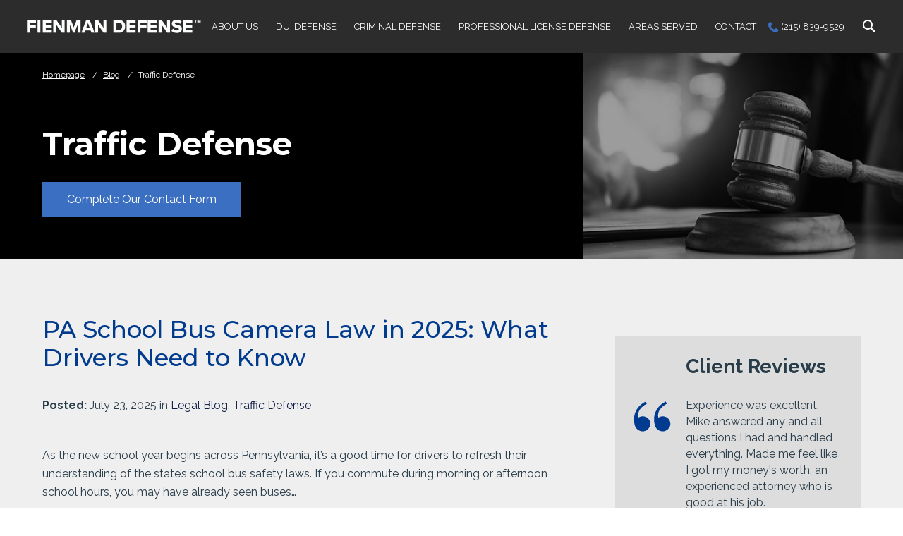

--- FILE ---
content_type: text/html; charset=UTF-8
request_url: https://www.philadelphiacriminalattorney.com/blog/category/traffic/
body_size: 25415
content:
<!DOCTYPE html>
<html class="no-js" lang="en-US">
<head> <script type="text/javascript">
/* <![CDATA[ */
var gform;gform||(document.addEventListener("gform_main_scripts_loaded",function(){gform.scriptsLoaded=!0}),document.addEventListener("gform/theme/scripts_loaded",function(){gform.themeScriptsLoaded=!0}),window.addEventListener("DOMContentLoaded",function(){gform.domLoaded=!0}),gform={domLoaded:!1,scriptsLoaded:!1,themeScriptsLoaded:!1,isFormEditor:()=>"function"==typeof InitializeEditor,callIfLoaded:function(o){return!(!gform.domLoaded||!gform.scriptsLoaded||!gform.themeScriptsLoaded&&!gform.isFormEditor()||(gform.isFormEditor()&&console.warn("The use of gform.initializeOnLoaded() is deprecated in the form editor context and will be removed in Gravity Forms 3.1."),o(),0))},initializeOnLoaded:function(o){gform.callIfLoaded(o)||(document.addEventListener("gform_main_scripts_loaded",()=>{gform.scriptsLoaded=!0,gform.callIfLoaded(o)}),document.addEventListener("gform/theme/scripts_loaded",()=>{gform.themeScriptsLoaded=!0,gform.callIfLoaded(o)}),window.addEventListener("DOMContentLoaded",()=>{gform.domLoaded=!0,gform.callIfLoaded(o)}))},hooks:{action:{},filter:{}},addAction:function(o,r,e,t){gform.addHook("action",o,r,e,t)},addFilter:function(o,r,e,t){gform.addHook("filter",o,r,e,t)},doAction:function(o){gform.doHook("action",o,arguments)},applyFilters:function(o){return gform.doHook("filter",o,arguments)},removeAction:function(o,r){gform.removeHook("action",o,r)},removeFilter:function(o,r,e){gform.removeHook("filter",o,r,e)},addHook:function(o,r,e,t,n){null==gform.hooks[o][r]&&(gform.hooks[o][r]=[]);var d=gform.hooks[o][r];null==n&&(n=r+"_"+d.length),gform.hooks[o][r].push({tag:n,callable:e,priority:t=null==t?10:t})},doHook:function(r,o,e){var t;if(e=Array.prototype.slice.call(e,1),null!=gform.hooks[r][o]&&((o=gform.hooks[r][o]).sort(function(o,r){return o.priority-r.priority}),o.forEach(function(o){"function"!=typeof(t=o.callable)&&(t=window[t]),"action"==r?t.apply(null,e):e[0]=t.apply(null,e)})),"filter"==r)return e[0]},removeHook:function(o,r,t,n){var e;null!=gform.hooks[o][r]&&(e=(e=gform.hooks[o][r]).filter(function(o,r,e){return!!(null!=n&&n!=o.tag||null!=t&&t!=o.priority)}),gform.hooks[o][r]=e)}});
/* ]]> */
</script>
<meta http-equiv="Content-Type" content="text/html; charset=UTF-8"><script>if(navigator.userAgent.match(/MSIE|Internet Explorer/i)||navigator.userAgent.match(/Trident\/7\..*?rv:11/i)){var href=document.location.href;if(!href.match(/[?&]nowprocket/)){if(href.indexOf("?")==-1){if(href.indexOf("#")==-1){document.location.href=href+"?nowprocket=1"}else{document.location.href=href.replace("#","?nowprocket=1#")}}else{if(href.indexOf("#")==-1){document.location.href=href+"&nowprocket=1"}else{document.location.href=href.replace("#","&nowprocket=1#")}}}}</script><script>(()=>{class RocketLazyLoadScripts{constructor(){this.v="2.0.4",this.userEvents=["keydown","keyup","mousedown","mouseup","mousemove","mouseover","mouseout","touchmove","touchstart","touchend","touchcancel","wheel","click","dblclick","input"],this.attributeEvents=["onblur","onclick","oncontextmenu","ondblclick","onfocus","onmousedown","onmouseenter","onmouseleave","onmousemove","onmouseout","onmouseover","onmouseup","onmousewheel","onscroll","onsubmit"]}async t(){this.i(),this.o(),/iP(ad|hone)/.test(navigator.userAgent)&&this.h(),this.u(),this.l(this),this.m(),this.k(this),this.p(this),this._(),await Promise.all([this.R(),this.L()]),this.lastBreath=Date.now(),this.S(this),this.P(),this.D(),this.O(),this.M(),await this.C(this.delayedScripts.normal),await this.C(this.delayedScripts.defer),await this.C(this.delayedScripts.async),await this.T(),await this.F(),await this.j(),await this.A(),window.dispatchEvent(new Event("rocket-allScriptsLoaded")),this.everythingLoaded=!0,this.lastTouchEnd&&await new Promise(t=>setTimeout(t,500-Date.now()+this.lastTouchEnd)),this.I(),this.H(),this.U(),this.W()}i(){this.CSPIssue=sessionStorage.getItem("rocketCSPIssue"),document.addEventListener("securitypolicyviolation",t=>{this.CSPIssue||"script-src-elem"!==t.violatedDirective||"data"!==t.blockedURI||(this.CSPIssue=!0,sessionStorage.setItem("rocketCSPIssue",!0))},{isRocket:!0})}o(){window.addEventListener("pageshow",t=>{this.persisted=t.persisted,this.realWindowLoadedFired=!0},{isRocket:!0}),window.addEventListener("pagehide",()=>{this.onFirstUserAction=null},{isRocket:!0})}h(){let t;function e(e){t=e}window.addEventListener("touchstart",e,{isRocket:!0}),window.addEventListener("touchend",function i(o){o.changedTouches[0]&&t.changedTouches[0]&&Math.abs(o.changedTouches[0].pageX-t.changedTouches[0].pageX)<10&&Math.abs(o.changedTouches[0].pageY-t.changedTouches[0].pageY)<10&&o.timeStamp-t.timeStamp<200&&(window.removeEventListener("touchstart",e,{isRocket:!0}),window.removeEventListener("touchend",i,{isRocket:!0}),"INPUT"===o.target.tagName&&"text"===o.target.type||(o.target.dispatchEvent(new TouchEvent("touchend",{target:o.target,bubbles:!0})),o.target.dispatchEvent(new MouseEvent("mouseover",{target:o.target,bubbles:!0})),o.target.dispatchEvent(new PointerEvent("click",{target:o.target,bubbles:!0,cancelable:!0,detail:1,clientX:o.changedTouches[0].clientX,clientY:o.changedTouches[0].clientY})),event.preventDefault()))},{isRocket:!0})}q(t){this.userActionTriggered||("mousemove"!==t.type||this.firstMousemoveIgnored?"keyup"===t.type||"mouseover"===t.type||"mouseout"===t.type||(this.userActionTriggered=!0,this.onFirstUserAction&&this.onFirstUserAction()):this.firstMousemoveIgnored=!0),"click"===t.type&&t.preventDefault(),t.stopPropagation(),t.stopImmediatePropagation(),"touchstart"===this.lastEvent&&"touchend"===t.type&&(this.lastTouchEnd=Date.now()),"click"===t.type&&(this.lastTouchEnd=0),this.lastEvent=t.type,t.composedPath&&t.composedPath()[0].getRootNode()instanceof ShadowRoot&&(t.rocketTarget=t.composedPath()[0]),this.savedUserEvents.push(t)}u(){this.savedUserEvents=[],this.userEventHandler=this.q.bind(this),this.userEvents.forEach(t=>window.addEventListener(t,this.userEventHandler,{passive:!1,isRocket:!0})),document.addEventListener("visibilitychange",this.userEventHandler,{isRocket:!0})}U(){this.userEvents.forEach(t=>window.removeEventListener(t,this.userEventHandler,{passive:!1,isRocket:!0})),document.removeEventListener("visibilitychange",this.userEventHandler,{isRocket:!0}),this.savedUserEvents.forEach(t=>{(t.rocketTarget||t.target).dispatchEvent(new window[t.constructor.name](t.type,t))})}m(){const t="return false",e=Array.from(this.attributeEvents,t=>"data-rocket-"+t),i="["+this.attributeEvents.join("],[")+"]",o="[data-rocket-"+this.attributeEvents.join("],[data-rocket-")+"]",s=(e,i,o)=>{o&&o!==t&&(e.setAttribute("data-rocket-"+i,o),e["rocket"+i]=new Function("event",o),e.setAttribute(i,t))};new MutationObserver(t=>{for(const n of t)"attributes"===n.type&&(n.attributeName.startsWith("data-rocket-")||this.everythingLoaded?n.attributeName.startsWith("data-rocket-")&&this.everythingLoaded&&this.N(n.target,n.attributeName.substring(12)):s(n.target,n.attributeName,n.target.getAttribute(n.attributeName))),"childList"===n.type&&n.addedNodes.forEach(t=>{if(t.nodeType===Node.ELEMENT_NODE)if(this.everythingLoaded)for(const i of[t,...t.querySelectorAll(o)])for(const t of i.getAttributeNames())e.includes(t)&&this.N(i,t.substring(12));else for(const e of[t,...t.querySelectorAll(i)])for(const t of e.getAttributeNames())this.attributeEvents.includes(t)&&s(e,t,e.getAttribute(t))})}).observe(document,{subtree:!0,childList:!0,attributeFilter:[...this.attributeEvents,...e]})}I(){this.attributeEvents.forEach(t=>{document.querySelectorAll("[data-rocket-"+t+"]").forEach(e=>{this.N(e,t)})})}N(t,e){const i=t.getAttribute("data-rocket-"+e);i&&(t.setAttribute(e,i),t.removeAttribute("data-rocket-"+e))}k(t){Object.defineProperty(HTMLElement.prototype,"onclick",{get(){return this.rocketonclick||null},set(e){this.rocketonclick=e,this.setAttribute(t.everythingLoaded?"onclick":"data-rocket-onclick","this.rocketonclick(event)")}})}S(t){function e(e,i){let o=e[i];e[i]=null,Object.defineProperty(e,i,{get:()=>o,set(s){t.everythingLoaded?o=s:e["rocket"+i]=o=s}})}e(document,"onreadystatechange"),e(window,"onload"),e(window,"onpageshow");try{Object.defineProperty(document,"readyState",{get:()=>t.rocketReadyState,set(e){t.rocketReadyState=e},configurable:!0}),document.readyState="loading"}catch(t){console.log("WPRocket DJE readyState conflict, bypassing")}}l(t){this.originalAddEventListener=EventTarget.prototype.addEventListener,this.originalRemoveEventListener=EventTarget.prototype.removeEventListener,this.savedEventListeners=[],EventTarget.prototype.addEventListener=function(e,i,o){o&&o.isRocket||!t.B(e,this)&&!t.userEvents.includes(e)||t.B(e,this)&&!t.userActionTriggered||e.startsWith("rocket-")||t.everythingLoaded?t.originalAddEventListener.call(this,e,i,o):(t.savedEventListeners.push({target:this,remove:!1,type:e,func:i,options:o}),"mouseenter"!==e&&"mouseleave"!==e||t.originalAddEventListener.call(this,e,t.savedUserEvents.push,o))},EventTarget.prototype.removeEventListener=function(e,i,o){o&&o.isRocket||!t.B(e,this)&&!t.userEvents.includes(e)||t.B(e,this)&&!t.userActionTriggered||e.startsWith("rocket-")||t.everythingLoaded?t.originalRemoveEventListener.call(this,e,i,o):t.savedEventListeners.push({target:this,remove:!0,type:e,func:i,options:o})}}J(t,e){this.savedEventListeners=this.savedEventListeners.filter(i=>{let o=i.type,s=i.target||window;return e!==o||t!==s||(this.B(o,s)&&(i.type="rocket-"+o),this.$(i),!1)})}H(){EventTarget.prototype.addEventListener=this.originalAddEventListener,EventTarget.prototype.removeEventListener=this.originalRemoveEventListener,this.savedEventListeners.forEach(t=>this.$(t))}$(t){t.remove?this.originalRemoveEventListener.call(t.target,t.type,t.func,t.options):this.originalAddEventListener.call(t.target,t.type,t.func,t.options)}p(t){let e;function i(e){return t.everythingLoaded?e:e.split(" ").map(t=>"load"===t||t.startsWith("load.")?"rocket-jquery-load":t).join(" ")}function o(o){function s(e){const s=o.fn[e];o.fn[e]=o.fn.init.prototype[e]=function(){return this[0]===window&&t.userActionTriggered&&("string"==typeof arguments[0]||arguments[0]instanceof String?arguments[0]=i(arguments[0]):"object"==typeof arguments[0]&&Object.keys(arguments[0]).forEach(t=>{const e=arguments[0][t];delete arguments[0][t],arguments[0][i(t)]=e})),s.apply(this,arguments),this}}if(o&&o.fn&&!t.allJQueries.includes(o)){const e={DOMContentLoaded:[],"rocket-DOMContentLoaded":[]};for(const t in e)document.addEventListener(t,()=>{e[t].forEach(t=>t())},{isRocket:!0});o.fn.ready=o.fn.init.prototype.ready=function(i){function s(){parseInt(o.fn.jquery)>2?setTimeout(()=>i.bind(document)(o)):i.bind(document)(o)}return"function"==typeof i&&(t.realDomReadyFired?!t.userActionTriggered||t.fauxDomReadyFired?s():e["rocket-DOMContentLoaded"].push(s):e.DOMContentLoaded.push(s)),o([])},s("on"),s("one"),s("off"),t.allJQueries.push(o)}e=o}t.allJQueries=[],o(window.jQuery),Object.defineProperty(window,"jQuery",{get:()=>e,set(t){o(t)}})}P(){const t=new Map;document.write=document.writeln=function(e){const i=document.currentScript,o=document.createRange(),s=i.parentElement;let n=t.get(i);void 0===n&&(n=i.nextSibling,t.set(i,n));const c=document.createDocumentFragment();o.setStart(c,0),c.appendChild(o.createContextualFragment(e)),s.insertBefore(c,n)}}async R(){return new Promise(t=>{this.userActionTriggered?t():this.onFirstUserAction=t})}async L(){return new Promise(t=>{document.addEventListener("DOMContentLoaded",()=>{this.realDomReadyFired=!0,t()},{isRocket:!0})})}async j(){return this.realWindowLoadedFired?Promise.resolve():new Promise(t=>{window.addEventListener("load",t,{isRocket:!0})})}M(){this.pendingScripts=[];this.scriptsMutationObserver=new MutationObserver(t=>{for(const e of t)e.addedNodes.forEach(t=>{"SCRIPT"!==t.tagName||t.noModule||t.isWPRocket||this.pendingScripts.push({script:t,promise:new Promise(e=>{const i=()=>{const i=this.pendingScripts.findIndex(e=>e.script===t);i>=0&&this.pendingScripts.splice(i,1),e()};t.addEventListener("load",i,{isRocket:!0}),t.addEventListener("error",i,{isRocket:!0}),setTimeout(i,1e3)})})})}),this.scriptsMutationObserver.observe(document,{childList:!0,subtree:!0})}async F(){await this.X(),this.pendingScripts.length?(await this.pendingScripts[0].promise,await this.F()):this.scriptsMutationObserver.disconnect()}D(){this.delayedScripts={normal:[],async:[],defer:[]},document.querySelectorAll("script[type$=rocketlazyloadscript]").forEach(t=>{t.hasAttribute("data-rocket-src")?t.hasAttribute("async")&&!1!==t.async?this.delayedScripts.async.push(t):t.hasAttribute("defer")&&!1!==t.defer||"module"===t.getAttribute("data-rocket-type")?this.delayedScripts.defer.push(t):this.delayedScripts.normal.push(t):this.delayedScripts.normal.push(t)})}async _(){await this.L();let t=[];document.querySelectorAll("script[type$=rocketlazyloadscript][data-rocket-src]").forEach(e=>{let i=e.getAttribute("data-rocket-src");if(i&&!i.startsWith("data:")){i.startsWith("//")&&(i=location.protocol+i);try{const o=new URL(i).origin;o!==location.origin&&t.push({src:o,crossOrigin:e.crossOrigin||"module"===e.getAttribute("data-rocket-type")})}catch(t){}}}),t=[...new Map(t.map(t=>[JSON.stringify(t),t])).values()],this.Y(t,"preconnect")}async G(t){if(await this.K(),!0!==t.noModule||!("noModule"in HTMLScriptElement.prototype))return new Promise(e=>{let i;function o(){(i||t).setAttribute("data-rocket-status","executed"),e()}try{if(navigator.userAgent.includes("Firefox/")||""===navigator.vendor||this.CSPIssue)i=document.createElement("script"),[...t.attributes].forEach(t=>{let e=t.nodeName;"type"!==e&&("data-rocket-type"===e&&(e="type"),"data-rocket-src"===e&&(e="src"),i.setAttribute(e,t.nodeValue))}),t.text&&(i.text=t.text),t.nonce&&(i.nonce=t.nonce),i.hasAttribute("src")?(i.addEventListener("load",o,{isRocket:!0}),i.addEventListener("error",()=>{i.setAttribute("data-rocket-status","failed-network"),e()},{isRocket:!0}),setTimeout(()=>{i.isConnected||e()},1)):(i.text=t.text,o()),i.isWPRocket=!0,t.parentNode.replaceChild(i,t);else{const i=t.getAttribute("data-rocket-type"),s=t.getAttribute("data-rocket-src");i?(t.type=i,t.removeAttribute("data-rocket-type")):t.removeAttribute("type"),t.addEventListener("load",o,{isRocket:!0}),t.addEventListener("error",i=>{this.CSPIssue&&i.target.src.startsWith("data:")?(console.log("WPRocket: CSP fallback activated"),t.removeAttribute("src"),this.G(t).then(e)):(t.setAttribute("data-rocket-status","failed-network"),e())},{isRocket:!0}),s?(t.fetchPriority="high",t.removeAttribute("data-rocket-src"),t.src=s):t.src="data:text/javascript;base64,"+window.btoa(unescape(encodeURIComponent(t.text)))}}catch(i){t.setAttribute("data-rocket-status","failed-transform"),e()}});t.setAttribute("data-rocket-status","skipped")}async C(t){const e=t.shift();return e?(e.isConnected&&await this.G(e),this.C(t)):Promise.resolve()}O(){this.Y([...this.delayedScripts.normal,...this.delayedScripts.defer,...this.delayedScripts.async],"preload")}Y(t,e){this.trash=this.trash||[];let i=!0;var o=document.createDocumentFragment();t.forEach(t=>{const s=t.getAttribute&&t.getAttribute("data-rocket-src")||t.src;if(s&&!s.startsWith("data:")){const n=document.createElement("link");n.href=s,n.rel=e,"preconnect"!==e&&(n.as="script",n.fetchPriority=i?"high":"low"),t.getAttribute&&"module"===t.getAttribute("data-rocket-type")&&(n.crossOrigin=!0),t.crossOrigin&&(n.crossOrigin=t.crossOrigin),t.integrity&&(n.integrity=t.integrity),t.nonce&&(n.nonce=t.nonce),o.appendChild(n),this.trash.push(n),i=!1}}),document.head.appendChild(o)}W(){this.trash.forEach(t=>t.remove())}async T(){try{document.readyState="interactive"}catch(t){}this.fauxDomReadyFired=!0;try{await this.K(),this.J(document,"readystatechange"),document.dispatchEvent(new Event("rocket-readystatechange")),await this.K(),document.rocketonreadystatechange&&document.rocketonreadystatechange(),await this.K(),this.J(document,"DOMContentLoaded"),document.dispatchEvent(new Event("rocket-DOMContentLoaded")),await this.K(),this.J(window,"DOMContentLoaded"),window.dispatchEvent(new Event("rocket-DOMContentLoaded"))}catch(t){console.error(t)}}async A(){try{document.readyState="complete"}catch(t){}try{await this.K(),this.J(document,"readystatechange"),document.dispatchEvent(new Event("rocket-readystatechange")),await this.K(),document.rocketonreadystatechange&&document.rocketonreadystatechange(),await this.K(),this.J(window,"load"),window.dispatchEvent(new Event("rocket-load")),await this.K(),window.rocketonload&&window.rocketonload(),await this.K(),this.allJQueries.forEach(t=>t(window).trigger("rocket-jquery-load")),await this.K(),this.J(window,"pageshow");const t=new Event("rocket-pageshow");t.persisted=this.persisted,window.dispatchEvent(t),await this.K(),window.rocketonpageshow&&window.rocketonpageshow({persisted:this.persisted})}catch(t){console.error(t)}}async K(){Date.now()-this.lastBreath>45&&(await this.X(),this.lastBreath=Date.now())}async X(){return document.hidden?new Promise(t=>setTimeout(t)):new Promise(t=>requestAnimationFrame(t))}B(t,e){return e===document&&"readystatechange"===t||(e===document&&"DOMContentLoaded"===t||(e===window&&"DOMContentLoaded"===t||(e===window&&"load"===t||e===window&&"pageshow"===t)))}static run(){(new RocketLazyLoadScripts).t()}}RocketLazyLoadScripts.run()})();</script>
<!-- Google Tag Manager -->
<script type="rocketlazyloadscript">(function(w,d,s,l,i){w[l]=w[l]||[];w[l].push({'gtm.start':
new Date().getTime(),event:'gtm.js'});var f=d.getElementsByTagName(s)[0],
j=d.createElement(s),dl=l!='dataLayer'?'&l='+l:'';j.async=true;j.src=
'https://www.googletagmanager.com/gtm.js?id='+i+dl;f.parentNode.insertBefore(j,f);
})(window,document,'script','dataLayer','GTM-NTJ9B2');</script>
<!-- End Google Tag Manager -->

<!-- Add JSON Schema here -->
<script type="application/ld+json"></script>   



<meta name="viewport" content="width=device-width, initial-scale=1">

<meta name='robots' content='noindex, follow' />
	<style>img:is([sizes="auto" i], [sizes^="auto," i]) { contain-intrinsic-size: 3000px 1500px }</style>
	
	<!-- This site is optimized with the Yoast SEO plugin v26.8 - https://yoast.com/product/yoast-seo-wordpress/ -->
	<title>Traffic Defense Archives | Fienman Defense</title>
<link data-rocket-preload as="style" href="https://fonts.googleapis.com/css2?family=Montserrat:wght@400;500;700&#038;family=Raleway:wght@400;700&#038;display=swap" rel="preload">
<link href="https://fonts.googleapis.com/css2?family=Montserrat:wght@400;500;700&#038;family=Raleway:wght@400;700&#038;display=swap" media="print" onload="this.media=&#039;all&#039;" rel="stylesheet">
<noscript data-wpr-hosted-gf-parameters=""><link rel="stylesheet" href="https://fonts.googleapis.com/css2?family=Montserrat:wght@400;500;700&#038;family=Raleway:wght@400;700&#038;display=swap"></noscript>
	<meta name="description" content="Read about Traffic Defense. For more criminal defense news, read our blog or contact us to schedule a free consultation. (215) 839-9529." />
	<meta property="og:locale" content="en_US" />
	<meta property="og:type" content="article" />
	<meta property="og:title" content="Traffic Defense Archives | Fienman Defense" />
	<meta property="og:description" content="Read about Traffic Defense. For more criminal defense news, read our blog or contact us to schedule a free consultation. (215) 839-9529." />
	<meta property="og:url" content="https://www.philadelphiacriminalattorney.com/blog/category/traffic/" />
	<meta property="og:site_name" content="Fienman Defense" />
	<meta property="og:image" content="https://www.philadelphiacriminalattorney.com/wp-content/uploads/2024/06/site-icon.png" />
	<meta property="og:image:width" content="512" />
	<meta property="og:image:height" content="512" />
	<meta property="og:image:type" content="image/png" />
	<meta name="twitter:card" content="summary_large_image" />
	<script type="application/ld+json" class="yoast-schema-graph">{"@context":"https://schema.org","@graph":[{"@type":"CollectionPage","@id":"https://www.philadelphiacriminalattorney.com/blog/category/traffic/","url":"https://www.philadelphiacriminalattorney.com/blog/category/traffic/","name":"Traffic Defense Archives | Fienman Defense","isPartOf":{"@id":"https://www.philadelphiacriminalattorney.com/#website"},"primaryImageOfPage":{"@id":"https://www.philadelphiacriminalattorney.com/blog/category/traffic/#primaryimage"},"image":{"@id":"https://www.philadelphiacriminalattorney.com/blog/category/traffic/#primaryimage"},"thumbnailUrl":"https://www.philadelphiacriminalattorney.com/wp-content/uploads/2023/01/fienman-blog-Is-PAs-New-School-Bus-Passing-Law-Just-a-Money-Grab.jpg","description":"Read about Traffic Defense. For more criminal defense news, read our blog or contact us to schedule a free consultation. (215) 839-9529.","breadcrumb":{"@id":"https://www.philadelphiacriminalattorney.com/blog/category/traffic/#breadcrumb"},"inLanguage":"en-US"},{"@type":"ImageObject","inLanguage":"en-US","@id":"https://www.philadelphiacriminalattorney.com/blog/category/traffic/#primaryimage","url":"https://www.philadelphiacriminalattorney.com/wp-content/uploads/2023/01/fienman-blog-Is-PAs-New-School-Bus-Passing-Law-Just-a-Money-Grab.jpg","contentUrl":"https://www.philadelphiacriminalattorney.com/wp-content/uploads/2023/01/fienman-blog-Is-PAs-New-School-Bus-Passing-Law-Just-a-Money-Grab.jpg","width":780,"height":385,"caption":"School bus stopped on the road"},{"@type":"BreadcrumbList","@id":"https://www.philadelphiacriminalattorney.com/blog/category/traffic/#breadcrumb","itemListElement":[{"@type":"ListItem","position":1,"name":"Homepage","item":"https://www.philadelphiacriminalattorney.com/"},{"@type":"ListItem","position":2,"name":"Traffic Defense"}]},{"@type":"WebSite","@id":"https://www.philadelphiacriminalattorney.com/#website","url":"https://www.philadelphiacriminalattorney.com/","name":"Fienman Defense","description":"Philadelphia Criminal Defense Attorney &amp; Pennsylvania DUI Lawyer","publisher":{"@id":"https://www.philadelphiacriminalattorney.com/#organization"},"alternateName":"Philadelphia Criminal Defense Attorney","potentialAction":[{"@type":"SearchAction","target":{"@type":"EntryPoint","urlTemplate":"https://www.philadelphiacriminalattorney.com/?s={search_term_string}"},"query-input":{"@type":"PropertyValueSpecification","valueRequired":true,"valueName":"search_term_string"}}],"inLanguage":"en-US"},{"@type":"Organization","@id":"https://www.philadelphiacriminalattorney.com/#organization","name":"Fienman Defense","alternateName":"Philadelphia Criminal Defense Attorney","url":"https://www.philadelphiacriminalattorney.com/","logo":{"@type":"ImageObject","inLanguage":"en-US","@id":"https://www.philadelphiacriminalattorney.com/#/schema/logo/image/","url":"https://www.philadelphiacriminalattorney.com/wp-content/uploads/2024/06/cropped-site-icon.png","contentUrl":"https://www.philadelphiacriminalattorney.com/wp-content/uploads/2024/06/cropped-site-icon.png","width":512,"height":512,"caption":"Fienman Defense"},"image":{"@id":"https://www.philadelphiacriminalattorney.com/#/schema/logo/image/"}}]}</script>
	<!-- / Yoast SEO plugin. -->


<link rel='dns-prefetch' href='//cdn.icomoon.io' />
<link href='https://fonts.gstatic.com' crossorigin rel='preconnect' />
<link rel="alternate" type="application/rss+xml" title="Fienman Defense &raquo; Traffic Defense Category Feed" href="https://www.philadelphiacriminalattorney.com/blog/category/traffic/feed/" />
<link rel='stylesheet' id='wp-block-library-css' href='https://www.philadelphiacriminalattorney.com/wp-includes/css/dist/block-library/style.min.css?ver=6.8.3' type='text/css' media='all' />
<style id='classic-theme-styles-inline-css' type='text/css'>
/*! This file is auto-generated */
.wp-block-button__link{color:#fff;background-color:#32373c;border-radius:9999px;box-shadow:none;text-decoration:none;padding:calc(.667em + 2px) calc(1.333em + 2px);font-size:1.125em}.wp-block-file__button{background:#32373c;color:#fff;text-decoration:none}
</style>
<style id='global-styles-inline-css' type='text/css'>
:root{--wp--preset--aspect-ratio--square: 1;--wp--preset--aspect-ratio--4-3: 4/3;--wp--preset--aspect-ratio--3-4: 3/4;--wp--preset--aspect-ratio--3-2: 3/2;--wp--preset--aspect-ratio--2-3: 2/3;--wp--preset--aspect-ratio--16-9: 16/9;--wp--preset--aspect-ratio--9-16: 9/16;--wp--preset--color--black: #000000;--wp--preset--color--cyan-bluish-gray: #abb8c3;--wp--preset--color--white: #ffffff;--wp--preset--color--pale-pink: #f78da7;--wp--preset--color--vivid-red: #cf2e2e;--wp--preset--color--luminous-vivid-orange: #ff6900;--wp--preset--color--luminous-vivid-amber: #fcb900;--wp--preset--color--light-green-cyan: #7bdcb5;--wp--preset--color--vivid-green-cyan: #00d084;--wp--preset--color--pale-cyan-blue: #8ed1fc;--wp--preset--color--vivid-cyan-blue: #0693e3;--wp--preset--color--vivid-purple: #9b51e0;--wp--preset--gradient--vivid-cyan-blue-to-vivid-purple: linear-gradient(135deg,rgba(6,147,227,1) 0%,rgb(155,81,224) 100%);--wp--preset--gradient--light-green-cyan-to-vivid-green-cyan: linear-gradient(135deg,rgb(122,220,180) 0%,rgb(0,208,130) 100%);--wp--preset--gradient--luminous-vivid-amber-to-luminous-vivid-orange: linear-gradient(135deg,rgba(252,185,0,1) 0%,rgba(255,105,0,1) 100%);--wp--preset--gradient--luminous-vivid-orange-to-vivid-red: linear-gradient(135deg,rgba(255,105,0,1) 0%,rgb(207,46,46) 100%);--wp--preset--gradient--very-light-gray-to-cyan-bluish-gray: linear-gradient(135deg,rgb(238,238,238) 0%,rgb(169,184,195) 100%);--wp--preset--gradient--cool-to-warm-spectrum: linear-gradient(135deg,rgb(74,234,220) 0%,rgb(151,120,209) 20%,rgb(207,42,186) 40%,rgb(238,44,130) 60%,rgb(251,105,98) 80%,rgb(254,248,76) 100%);--wp--preset--gradient--blush-light-purple: linear-gradient(135deg,rgb(255,206,236) 0%,rgb(152,150,240) 100%);--wp--preset--gradient--blush-bordeaux: linear-gradient(135deg,rgb(254,205,165) 0%,rgb(254,45,45) 50%,rgb(107,0,62) 100%);--wp--preset--gradient--luminous-dusk: linear-gradient(135deg,rgb(255,203,112) 0%,rgb(199,81,192) 50%,rgb(65,88,208) 100%);--wp--preset--gradient--pale-ocean: linear-gradient(135deg,rgb(255,245,203) 0%,rgb(182,227,212) 50%,rgb(51,167,181) 100%);--wp--preset--gradient--electric-grass: linear-gradient(135deg,rgb(202,248,128) 0%,rgb(113,206,126) 100%);--wp--preset--gradient--midnight: linear-gradient(135deg,rgb(2,3,129) 0%,rgb(40,116,252) 100%);--wp--preset--font-size--small: 13px;--wp--preset--font-size--medium: 20px;--wp--preset--font-size--large: 36px;--wp--preset--font-size--x-large: 42px;--wp--preset--spacing--20: 0.44rem;--wp--preset--spacing--30: 0.67rem;--wp--preset--spacing--40: 1rem;--wp--preset--spacing--50: 1.5rem;--wp--preset--spacing--60: 2.25rem;--wp--preset--spacing--70: 3.38rem;--wp--preset--spacing--80: 5.06rem;--wp--preset--shadow--natural: 6px 6px 9px rgba(0, 0, 0, 0.2);--wp--preset--shadow--deep: 12px 12px 50px rgba(0, 0, 0, 0.4);--wp--preset--shadow--sharp: 6px 6px 0px rgba(0, 0, 0, 0.2);--wp--preset--shadow--outlined: 6px 6px 0px -3px rgba(255, 255, 255, 1), 6px 6px rgba(0, 0, 0, 1);--wp--preset--shadow--crisp: 6px 6px 0px rgba(0, 0, 0, 1);}:where(.is-layout-flex){gap: 0.5em;}:where(.is-layout-grid){gap: 0.5em;}body .is-layout-flex{display: flex;}.is-layout-flex{flex-wrap: wrap;align-items: center;}.is-layout-flex > :is(*, div){margin: 0;}body .is-layout-grid{display: grid;}.is-layout-grid > :is(*, div){margin: 0;}:where(.wp-block-columns.is-layout-flex){gap: 2em;}:where(.wp-block-columns.is-layout-grid){gap: 2em;}:where(.wp-block-post-template.is-layout-flex){gap: 1.25em;}:where(.wp-block-post-template.is-layout-grid){gap: 1.25em;}.has-black-color{color: var(--wp--preset--color--black) !important;}.has-cyan-bluish-gray-color{color: var(--wp--preset--color--cyan-bluish-gray) !important;}.has-white-color{color: var(--wp--preset--color--white) !important;}.has-pale-pink-color{color: var(--wp--preset--color--pale-pink) !important;}.has-vivid-red-color{color: var(--wp--preset--color--vivid-red) !important;}.has-luminous-vivid-orange-color{color: var(--wp--preset--color--luminous-vivid-orange) !important;}.has-luminous-vivid-amber-color{color: var(--wp--preset--color--luminous-vivid-amber) !important;}.has-light-green-cyan-color{color: var(--wp--preset--color--light-green-cyan) !important;}.has-vivid-green-cyan-color{color: var(--wp--preset--color--vivid-green-cyan) !important;}.has-pale-cyan-blue-color{color: var(--wp--preset--color--pale-cyan-blue) !important;}.has-vivid-cyan-blue-color{color: var(--wp--preset--color--vivid-cyan-blue) !important;}.has-vivid-purple-color{color: var(--wp--preset--color--vivid-purple) !important;}.has-black-background-color{background-color: var(--wp--preset--color--black) !important;}.has-cyan-bluish-gray-background-color{background-color: var(--wp--preset--color--cyan-bluish-gray) !important;}.has-white-background-color{background-color: var(--wp--preset--color--white) !important;}.has-pale-pink-background-color{background-color: var(--wp--preset--color--pale-pink) !important;}.has-vivid-red-background-color{background-color: var(--wp--preset--color--vivid-red) !important;}.has-luminous-vivid-orange-background-color{background-color: var(--wp--preset--color--luminous-vivid-orange) !important;}.has-luminous-vivid-amber-background-color{background-color: var(--wp--preset--color--luminous-vivid-amber) !important;}.has-light-green-cyan-background-color{background-color: var(--wp--preset--color--light-green-cyan) !important;}.has-vivid-green-cyan-background-color{background-color: var(--wp--preset--color--vivid-green-cyan) !important;}.has-pale-cyan-blue-background-color{background-color: var(--wp--preset--color--pale-cyan-blue) !important;}.has-vivid-cyan-blue-background-color{background-color: var(--wp--preset--color--vivid-cyan-blue) !important;}.has-vivid-purple-background-color{background-color: var(--wp--preset--color--vivid-purple) !important;}.has-black-border-color{border-color: var(--wp--preset--color--black) !important;}.has-cyan-bluish-gray-border-color{border-color: var(--wp--preset--color--cyan-bluish-gray) !important;}.has-white-border-color{border-color: var(--wp--preset--color--white) !important;}.has-pale-pink-border-color{border-color: var(--wp--preset--color--pale-pink) !important;}.has-vivid-red-border-color{border-color: var(--wp--preset--color--vivid-red) !important;}.has-luminous-vivid-orange-border-color{border-color: var(--wp--preset--color--luminous-vivid-orange) !important;}.has-luminous-vivid-amber-border-color{border-color: var(--wp--preset--color--luminous-vivid-amber) !important;}.has-light-green-cyan-border-color{border-color: var(--wp--preset--color--light-green-cyan) !important;}.has-vivid-green-cyan-border-color{border-color: var(--wp--preset--color--vivid-green-cyan) !important;}.has-pale-cyan-blue-border-color{border-color: var(--wp--preset--color--pale-cyan-blue) !important;}.has-vivid-cyan-blue-border-color{border-color: var(--wp--preset--color--vivid-cyan-blue) !important;}.has-vivid-purple-border-color{border-color: var(--wp--preset--color--vivid-purple) !important;}.has-vivid-cyan-blue-to-vivid-purple-gradient-background{background: var(--wp--preset--gradient--vivid-cyan-blue-to-vivid-purple) !important;}.has-light-green-cyan-to-vivid-green-cyan-gradient-background{background: var(--wp--preset--gradient--light-green-cyan-to-vivid-green-cyan) !important;}.has-luminous-vivid-amber-to-luminous-vivid-orange-gradient-background{background: var(--wp--preset--gradient--luminous-vivid-amber-to-luminous-vivid-orange) !important;}.has-luminous-vivid-orange-to-vivid-red-gradient-background{background: var(--wp--preset--gradient--luminous-vivid-orange-to-vivid-red) !important;}.has-very-light-gray-to-cyan-bluish-gray-gradient-background{background: var(--wp--preset--gradient--very-light-gray-to-cyan-bluish-gray) !important;}.has-cool-to-warm-spectrum-gradient-background{background: var(--wp--preset--gradient--cool-to-warm-spectrum) !important;}.has-blush-light-purple-gradient-background{background: var(--wp--preset--gradient--blush-light-purple) !important;}.has-blush-bordeaux-gradient-background{background: var(--wp--preset--gradient--blush-bordeaux) !important;}.has-luminous-dusk-gradient-background{background: var(--wp--preset--gradient--luminous-dusk) !important;}.has-pale-ocean-gradient-background{background: var(--wp--preset--gradient--pale-ocean) !important;}.has-electric-grass-gradient-background{background: var(--wp--preset--gradient--electric-grass) !important;}.has-midnight-gradient-background{background: var(--wp--preset--gradient--midnight) !important;}.has-small-font-size{font-size: var(--wp--preset--font-size--small) !important;}.has-medium-font-size{font-size: var(--wp--preset--font-size--medium) !important;}.has-large-font-size{font-size: var(--wp--preset--font-size--large) !important;}.has-x-large-font-size{font-size: var(--wp--preset--font-size--x-large) !important;}
:where(.wp-block-post-template.is-layout-flex){gap: 1.25em;}:where(.wp-block-post-template.is-layout-grid){gap: 1.25em;}
:where(.wp-block-columns.is-layout-flex){gap: 2em;}:where(.wp-block-columns.is-layout-grid){gap: 2em;}
:root :where(.wp-block-pullquote){font-size: 1.5em;line-height: 1.6;}
</style>
<link data-minify="1" rel='stylesheet' id='plugin-slick-css-css' href='https://www.philadelphiacriminalattorney.com/wp-content/cache/min/1/wp-content/plugins/Postali-Modular-PPC-main/assets/css/slick.css?ver=1769438982' type='text/css' media='all' />
<link data-minify="1" rel='stylesheet' id='plugin-styles-css' href='https://www.philadelphiacriminalattorney.com/wp-content/cache/min/1/wp-content/plugins/Postali-Modular-PPC-main/assets/css/styles.css?ver=1769438982' type='text/css' media='all' />
<link data-minify="1" rel='stylesheet' id='parent-style-css' href='https://www.philadelphiacriminalattorney.com/wp-content/cache/min/1/wp-content/themes/postali/assets/css/styles.css?ver=1769438982' type='text/css' media='all' />
<link rel='stylesheet' id='child-styles-css' href='https://www.philadelphiacriminalattorney.com/wp-content/themes/postali-core/style.css?ver=6.8.3' type='text/css' media='all' />
<link data-minify="1" rel='stylesheet' id='styles-css' href='https://www.philadelphiacriminalattorney.com/wp-content/cache/min/1/wp-content/themes/postali-core/assets/css/styles.css?ver=1769438982' type='text/css' media='all' />
<link data-minify="1" rel='stylesheet' id='icomoon-css' href='https://www.philadelphiacriminalattorney.com/wp-content/cache/min/1/152819/Fienman-PostaliCore/style.css?ver=1769438982' type='text/css' media='all' />
<link data-minify="1" rel='stylesheet' id='slick-styles-css' href='https://www.philadelphiacriminalattorney.com/wp-content/cache/min/1/wp-content/themes/postali-core/assets/css/slick.css?ver=1769438982' type='text/css' media='all' />
<style id='rocket-lazyload-inline-css' type='text/css'>
.rll-youtube-player{position:relative;padding-bottom:56.23%;height:0;overflow:hidden;max-width:100%;}.rll-youtube-player:focus-within{outline: 2px solid currentColor;outline-offset: 5px;}.rll-youtube-player iframe{position:absolute;top:0;left:0;width:100%;height:100%;z-index:100;background:0 0}.rll-youtube-player img{bottom:0;display:block;left:0;margin:auto;max-width:100%;width:100%;position:absolute;right:0;top:0;border:none;height:auto;-webkit-transition:.4s all;-moz-transition:.4s all;transition:.4s all}.rll-youtube-player img:hover{-webkit-filter:brightness(75%)}.rll-youtube-player .play{height:100%;width:100%;left:0;top:0;position:absolute;background:url(https://www.philadelphiacriminalattorney.com/wp-content/plugins/wp-rocket/assets/img/youtube.png) no-repeat center;background-color: transparent !important;cursor:pointer;border:none;}
</style>
<script type="rocketlazyloadscript" data-rocket-type="text/javascript" data-rocket-src="https://www.philadelphiacriminalattorney.com/wp-content/themes/postali-core/assets/js/modernizr.min.js" id="modernizr-js" data-rocket-defer defer></script>
<script type="rocketlazyloadscript" data-rocket-type="text/javascript" data-rocket-src="https://www.philadelphiacriminalattorney.com/wp-includes/js/jquery/jquery.min.js?ver=3.7.1" id="jquery-core-js"></script>
<script type="rocketlazyloadscript" data-rocket-type="text/javascript" data-rocket-src="https://www.philadelphiacriminalattorney.com/wp-includes/js/jquery/jquery-migrate.min.js?ver=3.4.1" id="jquery-migrate-js" data-rocket-defer defer></script>
<link rel="https://api.w.org/" href="https://www.philadelphiacriminalattorney.com/wp-json/" /><link rel="alternate" title="JSON" type="application/json" href="https://www.philadelphiacriminalattorney.com/wp-json/wp/v2/categories/122" /><link rel="EditURI" type="application/rsd+xml" title="RSD" href="https://www.philadelphiacriminalattorney.com/xmlrpc.php?rsd" />
<style type="text/css">.recentcomments a{display:inline !important;padding:0 !important;margin:0 !important;}</style><link rel="icon" href="https://www.philadelphiacriminalattorney.com/wp-content/uploads/2024/06/cropped-site-icon-32x32.png" sizes="32x32" />
<link rel="icon" href="https://www.philadelphiacriminalattorney.com/wp-content/uploads/2024/06/cropped-site-icon-192x192.png" sizes="192x192" />
<link rel="apple-touch-icon" href="https://www.philadelphiacriminalattorney.com/wp-content/uploads/2024/06/cropped-site-icon-180x180.png" />
<meta name="msapplication-TileImage" content="https://www.philadelphiacriminalattorney.com/wp-content/uploads/2024/06/cropped-site-icon-270x270.png" />
<noscript><style id="rocket-lazyload-nojs-css">.rll-youtube-player, [data-lazy-src]{display:none !important;}</style></noscript>

<style type="text/css">  
    /* global */
    .btn { color:#293c49 }

    /* header */
    header { background:#2c2c2c !important; }
    header.scrolled { background:rgba(44, 44, 44,.95) !important; }
    header #header-top #header-top_right #header-top_right_menu .menu li a { font-family: "Raleway", sans-serif; color:#ffffff; }
    header #header-top #header-top_right #header-top_right_menu .menu li a::before { background:#f7f6ef; }
    header #header-top #header-top_right #header-top_right_menu .menu li.nav-contact a { background: #2c2c2c; color: #ffffff; }
    header #header-top #header-top_right #header-top_right_menu .menu li.nav-contact a:hover { background: #2c2c2c; color: #2d71cf; }
    header #header-top #header-top_right .navbar-form-search .search-form-container.hdn .search-input-group .btn { background: #f7f6ef; }
    header .navbar-form-search .form-control { font-family: "Raleway", sans-serif; }
    header .navbar-form-search .icon-search-icon:before { color:#80be41; }


    /* body */
    .body-container { background:#efefef !important; }
    .body-container p { font-family: "Raleway", sans-serif; color:#293c49; }
    .body-container h1 { font-family: "Montserrat", sans-serif !important; color:#293c49; }
    .body-container h2 { font-family: "Montserrat", sans-serif; color:#003b8e; font-size:34px; font-weight:500; }
    .body-container h3 { font-family: "Raleway", sans-serif; color:#003b8f; font-size:28px; font-style:italic; font-weight:300; }
    .body-container h4 { font-family: "Montserrat", sans-serif; color:#003b8e; font-size:20px;  }
    .body-container ul li { font-family: "Raleway", sans-serif; color:#293c49; }

        .body-container .btn { font-family: "Raleway", sans-serif; background:#3b6fc2; border:0px solid #ffffff; color:#ffffff; border-radius:0px; box-sizing:border-box; }
    
        .body-container .btn:hover { font-family: "Raleway", sans-serif; background:#ffffff; border:0px solid #ffffff; color:#000000 !important; border-radius:0px; box-sizing:border-box; }
    
    /* blocks */
    .awards { background: !important; }
    .banner .banner-gradient { background:linear-gradient(0deg, rgba(41, 60, 73,1) 0%, rgba(41, 60, 73,.9) 100%); opacity:.90 }
    .banner h1 { font-family: "Montserrat", sans-serif !important; color:#ffffff !important; }
    
        .banner .btn { font-family: "Raleway", sans-serif; background:#3b6fc2; border:0px solid ; color:#ffffff; border-radius:0px; box-sizing:border-box; }
    
        .banner .btn:hover { font-family: "Raleway", sans-serif; background:#ffffff; border:0px solid ; color:#000000 !important; border-radius:0px; box-sizing:border-box; }
        
    .banner .main-contact .contact-block-right a:hover { color:#80be41 }

    /* sidebar */
    .sidebar-block .testimonial-block { background:#dddddd !important; }
    .sidebar-block .sidebar-spacer { border-bottom: 1px solid #293c49; }

    /* homepage */
    .home #hp-banner .subhead { font-family: "Montserrat", sans-serif; }

    /* case results archive */
    .post-type-archive-results .banner .column-50.result .result-main { background: white; }
    .post-type-archive-results .banner .column-50.result .accordions { background: #80be41; }

    /* landing box */
    .post-type-archive-results .main-content .column-full .landing-box-container { background: #293c49; }
    .post-type-archive-results .main-content .column-full .landing-box-container .accordions { background: #f7f6ef; }

    .page-template-page-landing ul.landing-box li { background: #293c49; }
    .page-template-page-landing ul.landing-box li .all-pages { background: #f7f6ef; }

    /* testimonials block */
    #testimonial { background: #293c49; }
    #testimonial h2, #testimonial h3, #testimonial h4, #testimonial p { color: white; }
    #testimonial p.testimonial-callout { color: #80be41; }


    /* footer */
    .footer { background:#1f1f1f !important; } 
    .footer p { font-family: "Raleway", sans-serif; color: #ffffff; }
    .footer p a { color: #ffffff; }
    .footer p a:hover { color: #ffffff; }
    .footer ul li a { font-family: "Raleway", sans-serif; color: #ffffff; }
    .footer #menu-footer-menu li a:hover { color: #ffffff; text-decoration:none !important; }
    .footer .container .columns a.social-link span { background-color:  !important; color:  !important; }
    .footer .container .columns a.social-link span:hover { background-color:  !important; color:  !important; }
    .footer .footer-utility .utility a { font-family: "Raleway", sans-serif; }
    .footer .footer-utility .utility a :hover { color: #80be41; }

    @media screen and (max-width:1024px) {
        header #header-top #header-top_right #header-top_menu .menu { background:#293c49; }
        header #header-top #header-top_right #header-top_menu .menu li:hover ul.sub-menu { background:#f7f6ef; }
    }

</style>
<link rel="preconnect" href="https://fonts.googleapis.com">
<link rel="preconnect" href="https://fonts.gstatic.com" crossorigin>

    


    


<meta name="generator" content="WP Rocket 3.20.3" data-wpr-features="wpr_delay_js wpr_defer_js wpr_minify_js wpr_lazyload_images wpr_lazyload_iframes wpr_image_dimensions wpr_minify_css wpr_desktop" /></head>

<a class="skip-link" href='#main-content'>Skip to Main Content</a>

<body class="archive category category-traffic category-122 wp-custom-logo wp-theme-postali wp-child-theme-postali-core">
	<!-- Google Tag Manager (noscript) -->
    <noscript><iframe src="https://www.googletagmanager.com/ns.html?id=GTM-NTJ9B2"
    height="0" width="0" style="display:none;visibility:hidden"></iframe></noscript>
    <!-- End Google Tag Manager (noscript) -->

	<header data-rocket-location-hash="a958a4e02512def1962799edcb763194">
                <a class="mobile-call" href="tel:(215) 839-9529" >
            <div class="mobile-call-left">
                <span class="icon-phone"></span> <span class="mobile-call-text">Call Now</span>
            </div>
            <div class="mobile-call-right">
                (215) 839-9529            </div>
        </a>
		<div data-rocket-location-hash="aa2144d1e84bdbd8aabb6606e32ac8a8" id="header-top" class="container">
			<div data-rocket-location-hash="31101b4a1614c4c22bbf78853ff6cc88" id="header-top_left">
				<a href="https://www.philadelphiacriminalattorney.com/" class="custom-logo-link" rel="home"><img width="397" height="30" src="data:image/svg+xml,%3Csvg%20xmlns='http://www.w3.org/2000/svg'%20viewBox='0%200%20397%2030'%3E%3C/svg%3E" class="custom-logo" alt="Fienman Defense" decoding="async" data-lazy-srcset="https://www.philadelphiacriminalattorney.com/wp-content/uploads/2024/06/logo.png.webp 397w, https://www.philadelphiacriminalattorney.com/wp-content/uploads/2024/06/logo.png-300x23.webp 300w" data-lazy-sizes="(max-width: 397px) 100vw, 397px" data-lazy-src="https://www.philadelphiacriminalattorney.com/wp-content/uploads/2024/06/logo.png.webp" /><noscript><img width="397" height="30" src="https://www.philadelphiacriminalattorney.com/wp-content/uploads/2024/06/logo.png.webp" class="custom-logo" alt="Fienman Defense" decoding="async" srcset="https://www.philadelphiacriminalattorney.com/wp-content/uploads/2024/06/logo.png.webp 397w, https://www.philadelphiacriminalattorney.com/wp-content/uploads/2024/06/logo.png-300x23.webp 300w" sizes="(max-width: 397px) 100vw, 397px" /></noscript></a>			</div>
			
			<div data-rocket-location-hash="42e9808dc8597a2e74bdc894584fc1c3" id="header-top_right">
				<div id="header-top_right_menu">
                    <nav>
                    <ul id="menu-main-menu" class="menu"><li id="menu-item-8192" class="menu-item menu-item-type-custom menu-item-object-custom menu-item-has-children menu-item-8192"><a href="/about/">About Us</a>
<ul class="sub-menu">
	<li id="menu-item-8261" class="menu-item menu-item-type-post_type menu-item-object-page menu-item-8261"><a href="https://www.philadelphiacriminalattorney.com/michael-h-fienman/">Michael H. Fienman</a></li>
	<li id="menu-item-8262" class="menu-item menu-item-type-custom menu-item-object-custom menu-item-8262"><a href="/blog/">Legal Blog</a></li>
</ul>
</li>
<li id="menu-item-9151" class="menu-item menu-item-type-custom menu-item-object-custom menu-item-has-children menu-item-9151"><a href="#">DUI Defense</a>
<ul class="sub-menu">
	<li id="menu-item-9150" class="menu-item menu-item-type-post_type menu-item-object-page menu-item-9150"><a href="https://www.philadelphiacriminalattorney.com/driving-under-the-influence-dui/">DUI Lawyer</a></li>
	<li id="menu-item-9023" class="menu-item menu-item-type-custom menu-item-object-custom menu-item-9023"><a href="https://www.philadelphiacriminalattorney.com/driving-under-the-influence-dui/first-dui/">DUI First Offense</a></li>
	<li id="menu-item-9022" class="menu-item menu-item-type-custom menu-item-object-custom menu-item-9022"><a href="https://www.philadelphiacriminalattorney.com/driving-under-the-influence-dui/second-offense/">DUI 2nd Offense</a></li>
	<li id="menu-item-9024" class="menu-item menu-item-type-custom menu-item-object-custom menu-item-9024"><a href="https://www.philadelphiacriminalattorney.com/driving-under-the-influence-dui/third-offense/">DUI Third Offense</a></li>
	<li id="menu-item-9020" class="menu-item menu-item-type-custom menu-item-object-custom menu-item-9020"><a href="https://www.philadelphiacriminalattorney.com/driving-under-the-influence-dui/dui-with-blood-alcohol-over-16/">BAC Over .16</a></li>
	<li id="menu-item-9021" class="menu-item menu-item-type-custom menu-item-object-custom menu-item-9021"><a href="https://www.philadelphiacriminalattorney.com/driving-under-the-influence-dui/ard-program/">DUI ARD Program</a></li>
	<li id="menu-item-9026" class="menu-item menu-item-type-custom menu-item-object-custom menu-item-9026"><a href="https://www.philadelphiacriminalattorney.com/driving-under-the-influence-dui/underage-dui/">Underage DUI</a></li>
	<li id="menu-item-9027" class="menu-item menu-item-type-custom menu-item-object-custom menu-item-9027"><a href="https://www.philadelphiacriminalattorney.com/driving-under-the-influence-dui/your-drivers-license/">DUI License Suspension</a></li>
</ul>
</li>
<li id="menu-item-9162" class="menu-item menu-item-type-custom menu-item-object-custom menu-item-has-children menu-item-9162"><a href="#">Criminal Defense</a>
<ul class="sub-menu">
	<li id="menu-item-9163" class="menu-item menu-item-type-post_type menu-item-object-page menu-item-home menu-item-9163"><a href="https://www.philadelphiacriminalattorney.com/">Criminal Defense Attorney</a></li>
	<li id="menu-item-8203" class="menu-item menu-item-type-post_type menu-item-object-page menu-item-8203"><a href="https://www.philadelphiacriminalattorney.com/drug-crimes/">Drug Crimes</a></li>
	<li id="menu-item-9032" class="menu-item menu-item-type-post_type menu-item-object-page menu-item-9032"><a href="https://www.philadelphiacriminalattorney.com/assault-domestic-violence/">Domestic Violence</a></li>
	<li id="menu-item-8198" class="menu-item menu-item-type-post_type menu-item-object-page menu-item-has-children menu-item-8198"><a href="https://www.philadelphiacriminalattorney.com/fraud/">Fraud Crimes</a>
	<ul class="sub-menu">
		<li id="menu-item-9169" class="menu-item menu-item-type-custom menu-item-object-custom menu-item-9169"><a href="https://www.philadelphiacriminalattorney.com/fraud/insurance-fraud/">Insurance Fraud</a></li>
	</ul>
</li>
	<li id="menu-item-8200" class="menu-item menu-item-type-post_type menu-item-object-page menu-item-8200"><a href="https://www.philadelphiacriminalattorney.com/philadelphia-federal-criminal-defense/">Federal Crimes</a></li>
	<li id="menu-item-8201" class="menu-item menu-item-type-post_type menu-item-object-page menu-item-has-children menu-item-8201"><a href="https://www.philadelphiacriminalattorney.com/arson-property-crimes/">Property Crimes</a>
	<ul class="sub-menu">
		<li id="menu-item-9172" class="menu-item menu-item-type-custom menu-item-object-custom menu-item-9172"><a href="https://www.philadelphiacriminalattorney.com/arson-property-crimes/arson/">Arson</a></li>
	</ul>
</li>
	<li id="menu-item-8202" class="menu-item menu-item-type-post_type menu-item-object-page menu-item-8202"><a href="https://www.philadelphiacriminalattorney.com/firearms-weapons/">Weapons Charges</a></li>
	<li id="menu-item-8204" class="menu-item menu-item-type-post_type menu-item-object-page menu-item-has-children menu-item-8204"><a href="https://www.philadelphiacriminalattorney.com/sex-crimes/">Sex Crimes</a>
	<ul class="sub-menu">
		<li id="menu-item-9170" class="menu-item menu-item-type-custom menu-item-object-custom menu-item-9170"><a href="https://www.philadelphiacriminalattorney.com/sex-crimes/rape/">Rape Defense</a></li>
	</ul>
</li>
	<li id="menu-item-8205" class="menu-item menu-item-type-post_type menu-item-object-page menu-item-has-children menu-item-8205"><a href="https://www.philadelphiacriminalattorney.com/violent-crimes/">Violent Crimes</a>
	<ul class="sub-menu">
		<li id="menu-item-9165" class="menu-item menu-item-type-custom menu-item-object-custom menu-item-9165"><a href="https://www.philadelphiacriminalattorney.com/assault-domestic-violence/aggravated-assault/">Aggravated Assault</a></li>
		<li id="menu-item-9166" class="menu-item menu-item-type-custom menu-item-object-custom menu-item-9166"><a href="https://www.philadelphiacriminalattorney.com/violent-crimes/burglary/">Burglary</a></li>
		<li id="menu-item-9167" class="menu-item menu-item-type-custom menu-item-object-custom menu-item-9167"><a href="https://www.philadelphiacriminalattorney.com/violent-crimes/robbery/">Robbery</a></li>
		<li id="menu-item-9168" class="menu-item menu-item-type-custom menu-item-object-custom menu-item-9168"><a href="https://www.philadelphiacriminalattorney.com/philadelphia-federal-criminal-defense/armed-robbery/">Armed Robbery</a></li>
		<li id="menu-item-9171" class="menu-item menu-item-type-custom menu-item-object-custom menu-item-9171"><a href="https://www.philadelphiacriminalattorney.com/kidnapping-family-crimes/kidnapping/">Kidnapping</a></li>
	</ul>
</li>
	<li id="menu-item-8197" class="menu-item menu-item-type-post_type menu-item-object-page menu-item-8197"><a href="https://www.philadelphiacriminalattorney.com/theft/">Theft Crimes</a></li>
	<li id="menu-item-8199" class="menu-item menu-item-type-post_type menu-item-object-page menu-item-8199"><a href="https://www.philadelphiacriminalattorney.com/juvenile-crimes/">Juvenile Crimes</a></li>
	<li id="menu-item-8206" class="menu-item menu-item-type-custom menu-item-object-custom menu-item-8206"><a href="/practice-areas/">View All Practice Areas</a></li>
</ul>
</li>
<li id="menu-item-9161" class="menu-item menu-item-type-custom menu-item-object-custom menu-item-has-children menu-item-9161"><a href="#">Professional License Defense</a>
<ul class="sub-menu">
	<li id="menu-item-9006" class="menu-item menu-item-type-post_type menu-item-object-page menu-item-9006"><a href="https://www.philadelphiacriminalattorney.com/professional-license-defense/">Professional License Defense Attorney</a></li>
	<li id="menu-item-9016" class="menu-item menu-item-type-custom menu-item-object-custom menu-item-9016"><a href="https://www.philadelphiacriminalattorney.com/professional-license-defense/medical-license/">Medical License Defense</a></li>
	<li id="menu-item-9011" class="menu-item menu-item-type-post_type menu-item-object-page menu-item-9011"><a href="https://www.philadelphiacriminalattorney.com/professional-license-defense/nursing-license/">Nursing License Defense</a></li>
	<li id="menu-item-9012" class="menu-item menu-item-type-post_type menu-item-object-page menu-item-9012"><a href="https://www.philadelphiacriminalattorney.com/professional-license-defense/pharmacy-license/">Pharmacy License Defense</a></li>
	<li id="menu-item-9017" class="menu-item menu-item-type-custom menu-item-object-custom menu-item-9017"><a href="https://www.philadelphiacriminalattorney.com/professional-license-defense/law-enforcement/">Law Enforcement Defense</a></li>
	<li id="menu-item-9009" class="menu-item menu-item-type-post_type menu-item-object-page menu-item-9009"><a href="https://www.philadelphiacriminalattorney.com/professional-license-defense/teaching-license/">Teaching License Defense</a></li>
	<li id="menu-item-9010" class="menu-item menu-item-type-post_type menu-item-object-page menu-item-9010"><a href="https://www.philadelphiacriminalattorney.com/professional-license-defense/cdl-license/">CDL Defense</a></li>
	<li id="menu-item-9019" class="menu-item menu-item-type-custom menu-item-object-custom menu-item-9019"><a href="https://www.philadelphiacriminalattorney.com/professional-license-defense/insurance/">Insurance License Defense</a></li>
	<li id="menu-item-9014" class="menu-item menu-item-type-post_type menu-item-object-page menu-item-9014"><a href="https://www.philadelphiacriminalattorney.com/professional-license-defense/emt/">EMT License Defense</a></li>
	<li id="menu-item-9015" class="menu-item menu-item-type-post_type menu-item-object-page menu-item-9015"><a href="https://www.philadelphiacriminalattorney.com/professional-license-defense/dental-license/">Dental License Defense</a></li>
</ul>
</li>
<li id="menu-item-8207" class="menu-item menu-item-type-custom menu-item-object-custom menu-item-has-children menu-item-8207"><a href="#">Areas Served</a>
<ul class="sub-menu">
	<li id="menu-item-8210" class="menu-item menu-item-type-custom menu-item-object-custom menu-item-has-children menu-item-8210"><a href="/montgomery-county/">Montgomery County</a>
	<ul class="sub-menu">
		<li id="menu-item-9034" class="menu-item menu-item-type-post_type menu-item-object-page menu-item-9034"><a href="https://www.philadelphiacriminalattorney.com/montgomery-county/narberth-criminal-defense-attorney/">Narberth</a></li>
		<li id="menu-item-9035" class="menu-item menu-item-type-post_type menu-item-object-page menu-item-9035"><a href="https://www.philadelphiacriminalattorney.com/montgomery-county/lower-merion-township-criminal-defense-lawyer/">Lower Merion Township</a></li>
		<li id="menu-item-9036" class="menu-item menu-item-type-post_type menu-item-object-page menu-item-9036"><a href="https://www.philadelphiacriminalattorney.com/montgomery-county/cheltenham-township-criminal-defense-lawyer/">Cheltenham Township</a></li>
		<li id="menu-item-9037" class="menu-item menu-item-type-post_type menu-item-object-page menu-item-9037"><a href="https://www.philadelphiacriminalattorney.com/montgomery-county/abington-township-criminal-defense-lawyer/">Abington Township</a></li>
		<li id="menu-item-9038" class="menu-item menu-item-type-post_type menu-item-object-page menu-item-9038"><a href="https://www.philadelphiacriminalattorney.com/montgomery-county/norristown-criminal-defense-lawyer/">Norristown</a></li>
		<li id="menu-item-9039" class="menu-item menu-item-type-post_type menu-item-object-page menu-item-9039"><a href="https://www.philadelphiacriminalattorney.com/montgomery-county/pottstown-criminal-defense-lawyer/">Pottstown</a></li>
		<li id="menu-item-9040" class="menu-item menu-item-type-post_type menu-item-object-page menu-item-9040"><a href="https://www.philadelphiacriminalattorney.com/montgomery-county/king-of-prussia-criminal-defense-lawyer/">King of Prussia</a></li>
	</ul>
</li>
	<li id="menu-item-8209" class="menu-item menu-item-type-custom menu-item-object-custom menu-item-has-children menu-item-8209"><a href="/delaware-county/">Delaware County</a>
	<ul class="sub-menu">
		<li id="menu-item-9173" class="menu-item menu-item-type-custom menu-item-object-custom menu-item-9173"><a href="https://www.philadelphiacriminalattorney.com/delaware-county/media-criminal-defense-attorney/">Media, PA</a></li>
		<li id="menu-item-9047" class="menu-item menu-item-type-post_type menu-item-object-page menu-item-9047"><a href="https://www.philadelphiacriminalattorney.com/delaware-county/upper-darby-township-criminal-defense-lawyer/">Upper Darby Township</a></li>
		<li id="menu-item-9048" class="menu-item menu-item-type-post_type menu-item-object-page menu-item-9048"><a href="https://www.philadelphiacriminalattorney.com/delaware-county/haverford-township-criminal-defense/">Haverford Township</a></li>
		<li id="menu-item-9049" class="menu-item menu-item-type-post_type menu-item-object-page menu-item-9049"><a href="https://www.philadelphiacriminalattorney.com/delaware-county/radnor-township-criminal-defense/">Radnor Township</a></li>
		<li id="menu-item-9050" class="menu-item menu-item-type-post_type menu-item-object-page menu-item-9050"><a href="https://www.philadelphiacriminalattorney.com/delaware-county/drexel-hill-criminal-defense-lawyer/">Drexel Hill</a></li>
		<li id="menu-item-9051" class="menu-item menu-item-type-post_type menu-item-object-page menu-item-9051"><a href="https://www.philadelphiacriminalattorney.com/delaware-county/springfield-township/">Springfield Township</a></li>
		<li id="menu-item-9052" class="menu-item menu-item-type-custom menu-item-object-custom menu-item-9052"><a href="https://www.philadelphiacriminalattorney.com/delaware-county/chester-criminal-defense-lawyer/">Chester</a></li>
	</ul>
</li>
	<li id="menu-item-8208" class="menu-item menu-item-type-custom menu-item-object-custom menu-item-has-children menu-item-8208"><a href="/bucks-county/">Bucks County</a>
	<ul class="sub-menu">
		<li id="menu-item-9071" class="menu-item menu-item-type-post_type menu-item-object-page menu-item-9071"><a href="https://www.philadelphiacriminalattorney.com/bucks-county/doylestown-criminal-defense-lawyer/">Doylestown</a></li>
		<li id="menu-item-9041" class="menu-item menu-item-type-post_type menu-item-object-page menu-item-9041"><a href="https://www.philadelphiacriminalattorney.com/bucks-county/bensalem-township-criminal-defense-lawyer/">Bensalem Township</a></li>
		<li id="menu-item-9042" class="menu-item menu-item-type-post_type menu-item-object-page menu-item-9042"><a href="https://www.philadelphiacriminalattorney.com/bucks-county/bristol-township-criminal-defense-lawyer/">Bristol Township</a></li>
		<li id="menu-item-9043" class="menu-item menu-item-type-post_type menu-item-object-page menu-item-9043"><a href="https://www.philadelphiacriminalattorney.com/bucks-county/levittown-criminal-defense-lawyer/">Levittown</a></li>
		<li id="menu-item-9045" class="menu-item menu-item-type-post_type menu-item-object-page menu-item-9045"><a href="https://www.philadelphiacriminalattorney.com/bucks-county/middletown-township/">Middletown Township</a></li>
		<li id="menu-item-9046" class="menu-item menu-item-type-post_type menu-item-object-page menu-item-9046"><a href="https://www.philadelphiacriminalattorney.com/bucks-county/northampton-township/">Northampton Township</a></li>
	</ul>
</li>
	<li id="menu-item-8211" class="menu-item menu-item-type-custom menu-item-object-custom menu-item-8211"><a href="/philadelphia/">Downtown Philadelphia</a></li>
</ul>
</li>
<li id="menu-item-8212" class="menu-item menu-item-type-custom menu-item-object-custom menu-item-8212"><a href="/contact/">Contact</a></li>
<li id="menu-item-8628" class="nav-bucks nav-numbers menu-item menu-item-type-custom menu-item-object-custom menu-item-8628"><a href="tel:215-345-4284">(215) 345-4284</a></li>
<li id="menu-item-8629" class="nav-delaware nav-numbers menu-item menu-item-type-custom menu-item-object-custom menu-item-8629"><a href="tel:610-565-4761">(610) 565-4761</a></li>
<li id="menu-item-8630" class="nav-montgomery nav-numbers menu-item menu-item-type-custom menu-item-object-custom menu-item-8630"><a href="tel:610-828-3338">(610) 828-3338</a></li>
<li id="menu-item-8631" class="nav-philadelphia nav-numbers menu-item menu-item-type-custom menu-item-object-custom menu-item-8631"><a href="tel:215-839-9529">(215) 839-9529</a></li>
			<li class="menu-item menu-item-search search-holder">
				<form class="navbar-form-search" role="search" method="get" action="/">
					<div class="search-form-container hdn" id="search-input-container">
						<div class="search-input-group">
							<div class="form-group">
							<input type="text" name="s" placeholder="Search for..." id="search-input-5cab7fd94d469" value="" class="form-control">
							</div>
						</div>
					</div>
					<button type="submit" class="btn btn-search" id="search-button"><span class="icon-search-icon" aria-hidden="true"></span></button>
				</form>	
			</li>

			</ul>	
                    </nav>

                                            <style> .nav-philadelphia {  display:flex !important; } </style>
                    
					<div id="header-top_mobile">
						<div id="menu-icon" class="toggle-nav">
							<span class="line line-1"></span>
							<span class="line line-2"></span>
							<span class="line line-3"></span>
						</div>
					</div>
				</div>
			</div>
		</div>

        	</header> 

    <span id="main-content"></span>
<div data-rocket-location-hash="a0767fb9683d702d8987d5c481ac51a7" class="body-container">

    <section data-rocket-location-hash="ca7f74f6d4bff4a21274e9c9ee686cc7" class="banner">
    <div data-rocket-location-hash="ca23f7c07336b7cf8c7766d2ffffc9d9" class="container">
        <div class="columns">
             <!-- end results -->

            <div class="column-75 block">

                
                                                    <p id="breadcrumbs"><span><span><a href="/">Homepage</a> <span class="separator"> / </span> <a href="/blog/">Blog</a> <span class="separator"> / </span> <span class="breadcrumb_last" aria-current="page">Traffic Defense</span></span></span></p>
                    <h1>Traffic Defense</h1>                    
                                                                    <p></p>
                
                
                                    <p class="cta"> </p>
                    <div class="main-contact">
                        <div class="contact-block-left">
                            <a href="/contact/" title="Online form" class="btn">Complete Our Contact Form</a>
                        </div>
                        
                        
                                            </div>
                                </div>
            
        </div>
    </div>
    
    

    <div data-rocket-location-hash="28e3557bbe1f852b826a1316e3464ed9" class="background-image">
    
    <!-- bucks county -->
    
                    <img width="676" height="613" src="data:image/svg+xml,%3Csvg%20xmlns='http://www.w3.org/2000/svg'%20viewBox='0%200%20676%20613'%3E%3C/svg%3E" alt="" data-lazy-src="https://www.philadelphiacriminalattorney.com/wp-content/uploads/2024/06/header-criminal-process.jpg" /><noscript><img width="676" height="613" src="https://www.philadelphiacriminalattorney.com/wp-content/uploads/2024/06/header-criminal-process.jpg" alt="" /></noscript>
                
    
    </div>

</section>
    <section data-rocket-location-hash="83ca105524a51ca2fc17c5205061c9e2" class="main-content">
        <div data-rocket-location-hash="f117ee89930d3a249ddbfc02370ddefa" class="container">
            <div class="columns">
                <div class="column-66">
                    
                                    <article>
                        
                            <div class="meta-content">
                                <a href="https://www.philadelphiacriminalattorney.com/blog/pennsylvanias-new-school-bus-law-were-not-any-safer-it-looks-like-a-money-grab/" title="PA School Bus Camera Law in 2025: What Drivers Need to Know">
                                    <h2>PA School Bus Camera Law in 2025: What Drivers Need to Know</h2>
                                    <div class="spacer-15"></div>
                                </a>
                                <p class="blog-date"><strong>Posted: </strong>July 23, 2025 in 
                                <a href="https://www.philadelphiacriminalattorney.com/blog/category/legal-blog/" alt="View all posts in Legal Blog">Legal Blog</a>, <a href="https://www.philadelphiacriminalattorney.com/blog/category/traffic/" alt="View all posts in Traffic Defense">Traffic Defense</a>                                </p>
                                <div class="spacer-15"></div>
                                <span class="excerpt"><p>As the new school year begins across Pennsylvania, it&#8217;s a good time for drivers to refresh their understanding of the state&#8217;s school bus safety laws. If you commute during morning or afternoon school hours, you may have already seen buses&#8230;</p>
<div class="clearfix"></div>
</span>
                            </div>
                        
                    </article>
                                        <article>
                        
                            <div class="meta-content">
                                <a href="https://www.philadelphiacriminalattorney.com/blog/should-i-plea-guilty/" title="Should You Plead Guilty in Phila? What to Know Before Accepting a “Deal”">
                                    <h2>Should You Plead Guilty in Phila? What to Know Before Accepting a “Deal”</h2>
                                    <div class="spacer-15"></div>
                                </a>
                                <p class="blog-date"><strong>Posted: </strong>July 20, 2025 in 
                                <a href="https://www.philadelphiacriminalattorney.com/blog/category/criminal-defense/" alt="View all posts in Criminal Defense">Criminal Defense</a>, <a href="https://www.philadelphiacriminalattorney.com/blog/category/legal-blog/" alt="View all posts in Legal Blog">Legal Blog</a>, <a href="https://www.philadelphiacriminalattorney.com/blog/category/traffic/" alt="View all posts in Traffic Defense">Traffic Defense</a>                                </p>
                                <div class="spacer-15"></div>
                                <span class="excerpt"><p>Pleading Guilty in Philadelphia, Delco, Montgomery County &amp; Beyond If you’ve been charged with a crime anywhere in the Philadelphia area, one of the biggest decisions you’ll face is whether to plead guilty or take your case to trial. In&#8230;</p>
<div class="clearfix"></div>
</span>
                            </div>
                        
                    </article>
                                        <article>
                        
                            <div class="meta-content">
                                <a href="https://www.philadelphiacriminalattorney.com/blog/radar-enforcement-in-pa-more-tickets-to-fill-city-coffers/" title="Radar Speeding Tickets in PA: What Drivers Should Know">
                                    <h2>Radar Speeding Tickets in PA: What Drivers Should Know</h2>
                                    <div class="spacer-15"></div>
                                </a>
                                <p class="blog-date"><strong>Posted: </strong>June 28, 2025 in 
                                <a href="https://www.philadelphiacriminalattorney.com/blog/category/legal-blog/" alt="View all posts in Legal Blog">Legal Blog</a>, <a href="https://www.philadelphiacriminalattorney.com/blog/category/traffic/" alt="View all posts in Traffic Defense">Traffic Defense</a>                                </p>
                                <div class="spacer-15"></div>
                                <span class="excerpt"><p>For decades, Pennsylvania was the only state that barred local police from using radar for traffic enforcement. However, that changed with recent legislation that expanded radar use beyond the Pennsylvania State Police. Now, more municipalities across the Commonwealth are deploying&#8230;</p>
<div class="clearfix"></div>
</span>
                            </div>
                        
                    </article>
                                        <article>
                        
                            <div class="meta-content">
                                <a href="https://www.philadelphiacriminalattorney.com/blog/sentencing-factors-in-vehicular-homicide-cases/" title="Sentencing Factors in Vehicular Homicide Cases">
                                    <h2>Sentencing Factors in Vehicular Homicide Cases</h2>
                                    <div class="spacer-15"></div>
                                </a>
                                <p class="blog-date"><strong>Posted: </strong>February 12, 2025 in 
                                <a href="https://www.philadelphiacriminalattorney.com/blog/category/dui/" alt="View all posts in DUI">DUI</a>, <a href="https://www.philadelphiacriminalattorney.com/blog/category/traffic/" alt="View all posts in Traffic Defense">Traffic Defense</a>, <a href="https://www.philadelphiacriminalattorney.com/blog/category/violent-crimes/" alt="View all posts in Violent Crimes">Violent Crimes</a>                                </p>
                                <div class="spacer-15"></div>
                                <span class="excerpt"><p>Vehicular manslaughter, vehicular homicide, or homicide by a vehicle – as it’s known in Pennsylvania – is a serious felony with dire consequences. These tragic events happen more often than you think, and if you&#8217;re facing charges, it&#8217;s essential to&#8230;</p>
<div class="clearfix"></div>
</span>
                            </div>
                        
                    </article>
                                        <article>
                        
                            <div class="meta-content">
                                <a href="https://www.philadelphiacriminalattorney.com/blog/will-phillys-bans-on-minor-traffic-stops-do-any-good/" title="Will Philly’s Ban on Minor Traffic Stops Do Any Good?">
                                    <h2>Will Philly’s Ban on Minor Traffic Stops Do Any Good?</h2>
                                    <div class="spacer-15"></div>
                                </a>
                                <p class="blog-date"><strong>Posted: </strong>January 17, 2025 in 
                                <a href="https://www.philadelphiacriminalattorney.com/blog/category/traffic/" alt="View all posts in Traffic Defense">Traffic Defense</a>                                </p>
                                <div class="spacer-15"></div>
                                <span class="excerpt"><p>Like many large cities, Philadelphia has long faced tension between police and the communities they serve. A recent reform—banning minor traffic stops—aims to ease that strain. Supporters hope it leads to fewer arrests and safer outcomes, while critics question the&#8230;</p>
<div class="clearfix"></div>
</span>
                            </div>
                        
                    </article>
                                        <article>
                        
                            <div class="meta-content">
                                <a href="https://www.philadelphiacriminalattorney.com/blog/what-is-considered-drugged-driving-or-driving-under-the-influence-of-a-controlled-substance/" title="Undertsanding “Drugged Driving” &#038; “Driving Under the Influence of a Controlled Substance” in PA">
                                    <h2>Undertsanding “Drugged Driving” &#038; “Driving Under the Influence of a Controlled Substance” in PA</h2>
                                    <div class="spacer-15"></div>
                                </a>
                                <p class="blog-date"><strong>Posted: </strong>February 16, 2023 in 
                                <a href="https://www.philadelphiacriminalattorney.com/blog/category/criminal-defense/" alt="View all posts in Criminal Defense">Criminal Defense</a>, <a href="https://www.philadelphiacriminalattorney.com/blog/category/drugs/" alt="View all posts in Drug Crimes">Drug Crimes</a>, <a href="https://www.philadelphiacriminalattorney.com/blog/category/dui/" alt="View all posts in DUI">DUI</a>, <a href="https://www.philadelphiacriminalattorney.com/blog/category/legal-blog/" alt="View all posts in Legal Blog">Legal Blog</a>, <a href="https://www.philadelphiacriminalattorney.com/blog/category/marijuana/" alt="View all posts in Marijuana Charges">Marijuana Charges</a>, <a href="https://www.philadelphiacriminalattorney.com/blog/category/traffic/" alt="View all posts in Traffic Defense">Traffic Defense</a>                                </p>
                                <div class="spacer-15"></div>
                                <span class="excerpt"><p>You probably understand the consequences of driving under the influence of alcohol, but you may be less aware of the penalties for driving under the influence of a controlled substance. The type of drug you’re accused of taking could ultimately&#8230;</p>
<div class="clearfix"></div>
</span>
                            </div>
                        
                    </article>
                                        <article>
                        
                            <div class="meta-content">
                                <a href="https://www.philadelphiacriminalattorney.com/blog/when-fatal-car-accidents-result-in-criminal-charges/" title="When Fatal Car Accidents Result in Criminal Charges">
                                    <h2>When Fatal Car Accidents Result in Criminal Charges</h2>
                                    <div class="spacer-15"></div>
                                </a>
                                <p class="blog-date"><strong>Posted: </strong>December 28, 2021 in 
                                <a href="https://www.philadelphiacriminalattorney.com/blog/category/traffic/" alt="View all posts in Traffic Defense">Traffic Defense</a>, <a href="https://www.philadelphiacriminalattorney.com/blog/category/violent-crimes/" alt="View all posts in Violent Crimes">Violent Crimes</a>                                </p>
                                <div class="spacer-15"></div>
                                <span class="excerpt"><p>Not all car accidents are created equal. Sometimes, they result in tragic deaths and possible lawsuits. And to make matters worse, criminal charges may follow. It’s important to know the basic information about criminal charges that may come after a&#8230;</p>
<div class="clearfix"></div>
</span>
                            </div>
                        
                    </article>
                                        <article>
                        
                            <div class="meta-content">
                                <a href="https://www.philadelphiacriminalattorney.com/blog/cdl-holder-protects-license-from-careless-driving-violation/" title="CDL Holder Protects License from Careless Driving Violation">
                                    <h2>CDL Holder Protects License from Careless Driving Violation</h2>
                                    <div class="spacer-15"></div>
                                </a>
                                <p class="blog-date"><strong>Posted: </strong>January 4, 2019 in 
                                <a href="https://www.philadelphiacriminalattorney.com/blog/category/professional-defense/" alt="View all posts in Professional Defense">Professional Defense</a>, <a href="https://www.philadelphiacriminalattorney.com/blog/category/traffic/" alt="View all posts in Traffic Defense">Traffic Defense</a>                                </p>
                                <div class="spacer-15"></div>
                                <span class="excerpt"><p>A commercial driver was recently pulled over in his 18-wheeler on the Northeast Extension of 476 for speeding and careless driving. As a professional driver, a careless driving citation and the points attached to such a violation would put his&#8230;</p>
<div class="clearfix"></div>
</span>
                            </div>
                        
                    </article>
                                        <article>
                        
                            <div class="meta-content">
                                <a href="https://www.philadelphiacriminalattorney.com/blog/7-mistakes-people-make-arrested-drunk-driving/" title="7 Mistakes People Make After Being Arrested for Drunk Driving">
                                    <h2>7 Mistakes People Make After Being Arrested for Drunk Driving</h2>
                                    <div class="spacer-15"></div>
                                </a>
                                <p class="blog-date"><strong>Posted: </strong>July 27, 2016 in 
                                <a href="https://www.philadelphiacriminalattorney.com/blog/category/dui/" alt="View all posts in DUI">DUI</a>, <a href="https://www.philadelphiacriminalattorney.com/blog/category/legal-blog/" alt="View all posts in Legal Blog">Legal Blog</a>, <a href="https://www.philadelphiacriminalattorney.com/blog/category/traffic/" alt="View all posts in Traffic Defense">Traffic Defense</a>                                </p>
                                <div class="spacer-15"></div>
                                <span class="excerpt"><p>Most people aren’t sure how to behave when they’ve been arrested for a DUI . It’s not something a person can prepare for. There is no practice or training – only vague memories of advice from a driver’s education class&#8230;</p>
<div class="clearfix"></div>
</span>
                            </div>
                        
                    </article>
                                        <article>
                        
                            <div class="meta-content">
                                <a href="https://www.philadelphiacriminalattorney.com/blog/3-pennsylvania-traffic-laws-know/" title="3 PA Traffic Laws You Should Know">
                                    <h2>3 PA Traffic Laws You Should Know</h2>
                                    <div class="spacer-15"></div>
                                </a>
                                <p class="blog-date"><strong>Posted: </strong>May 29, 2016 in 
                                <a href="https://www.philadelphiacriminalattorney.com/blog/category/criminal-defense/" alt="View all posts in Criminal Defense">Criminal Defense</a>, <a href="https://www.philadelphiacriminalattorney.com/blog/category/traffic/" alt="View all posts in Traffic Defense">Traffic Defense</a>                                </p>
                                <div class="spacer-15"></div>
                                <span class="excerpt"><p>Laws can change every year. Sometimes news laws are added to the books and others times old laws change. It can be difficult to keep up, which is why we’ve compiled a list of three traffic laws – some old,&#8230;</p>
<div class="clearfix"></div>
</span>
                            </div>
                        
                    </article>
                                        <div class="spacer-60"></div>
                    
	<nav class="navigation pagination" aria-label="Posts pagination">
		<h2 class="screen-reader-text">Posts pagination</h2>
		<div class="nav-links"><span aria-current="page" class="page-numbers current">1</span>
<a class="page-numbers" href="https://www.philadelphiacriminalattorney.com/blog/category/traffic/page/2/">2</a>
<a class="next page-numbers" href="https://www.philadelphiacriminalattorney.com/blog/category/traffic/page/2/">Next</a></div>
	</nav>
                </div>
                <div class="column-33 sidebar-block block">
                    <!-- bucks county -->


<div class="spacer-30"></div>

    <div class="testimonial-block">
        <p class="testimonial_header">Client Reviews</p>
        <p class="testimonial">Experience was excellent, Mike answered any and all questions I had and handled everything. Made me feel like I got my money's worth, an experienced attorney who is good at his job.
</p>
        <span class="stars"></span>
        <p><strong>Danile D.</strong></p>
    </div>

                </div>
            </div>
        </div>
    </section>
    
            
    
        
    
    
</div>

<footer data-rocket-location-hash="2ecfc080e2c589420df29ed109f1b306">

    <section data-rocket-location-hash="4da779c291461f206b625c97ef7fb692" class="footer">
        <div data-rocket-location-hash="68e122c6b23b4519e49c5a2a57b5f054" class="container">
            <div class="columns">
                <div class="column-full footer-logo">
                    <a href="/"><img width="354" height="57" src="data:image/svg+xml,%3Csvg%20xmlns='http://www.w3.org/2000/svg'%20viewBox='0%200%20354%2057'%3E%3C/svg%3E" alt="Fienman Criminal Defense" data-lazy-src="/wp-content/uploads/2024/06/fienman_defense_logo.png"><noscript><img width="354" height="57" src="/wp-content/uploads/2024/06/fienman_defense_logo.png" alt="Fienman Criminal Defense"></noscript></a>
                </div>
                <div class="spacer-30"></div>
                <div class="column-66 block left">
                    <div class="spacer-30"></div>
                    <h4><strong>Contact Us Today</strong></h4>
                    <p>

                                            <a href="tel:(215) 839-9529" class="btn">(215) 839-9529</a>
                    

                    <a href="mailto:advice@philadelphiacriminalattorney.com" class="link" title="Email Today">advice@philadelphiacriminalattorney.com</a>
                    </p>
                    <div class="spacer-line"></div>
                    <div class="footer-address">
                        <div class="address">

                                                    <p><strong>Philadelphia Office</strong><br>
                            1608 Walnut St Ste 900<br />
Philadelphia, PA 19103-5451<br>
                            <a href="tel:(215) 839-9529" title="Call Today">(215) 839-9529</a>
                            </p>
                            <div class="footer-map">
                            <iframe src="about:blank" allowfullscreen="" loading="lazy" referrerpolicy="no-referrer-when-downgrade" data-rocket-lazyload="fitvidscompatible" data-lazy-src="https://www.google.com/maps/embed?pb=!1m18!1m12!1m3!1d3058.637132887778!2d-75.17065662318011!3d39.94950568394257!2m3!1f0!2f0!3f0!3m2!1i1024!2i768!4f13.1!3m3!1m2!1s0x89c6c630761c13e9%3A0xf2f75cf4ec7eae35!2sFienman%20Defense%20LLC!5e0!3m2!1sen!2sus!4v1718732727175!5m2!1sen!2sus"></iframe><noscript><iframe src="https://www.google.com/maps/embed?pb=!1m18!1m12!1m3!1d3058.637132887778!2d-75.17065662318011!3d39.94950568394257!2m3!1f0!2f0!3f0!3m2!1i1024!2i768!4f13.1!3m3!1m2!1s0x89c6c630761c13e9%3A0xf2f75cf4ec7eae35!2sFienman%20Defense%20LLC!5e0!3m2!1sen!2sus!4v1718732727175!5m2!1sen!2sus" allowfullscreen="" loading="lazy" referrerpolicy="no-referrer-when-downgrade"></iframe></noscript>
                                                        
                            </div>
                        </div>
                        <div class="locations">
                            <p><strong>Other County Offices</strong></p>
                            <nav>
                            <ul id="menu-footer-menu" class="menu"><li id="menu-item-8598" class="menu-item menu-item-type-post_type menu-item-object-page menu-item-8598"><a href="https://www.philadelphiacriminalattorney.com/bucks-county/">Bucks County</a></li>
<li id="menu-item-8599" class="menu-item menu-item-type-post_type menu-item-object-page menu-item-8599"><a href="https://www.philadelphiacriminalattorney.com/delaware-county/">Delaware County</a></li>
<li id="menu-item-8600" class="menu-item menu-item-type-post_type menu-item-object-page menu-item-8600"><a href="https://www.philadelphiacriminalattorney.com/montgomery-county/">Montgomery County</a></li>
<li id="menu-item-8601" class="menu-item menu-item-type-post_type menu-item-object-page menu-item-8601"><a href="https://www.philadelphiacriminalattorney.com/philadelphia/">Downtown Philadelphia</a></li>
</ul>	
                            </nav>
                        </div>
                        <div class="county">

                                                    <img width="151" height="154" src="data:image/svg+xml,%3Csvg%20xmlns='http://www.w3.org/2000/svg'%20viewBox='0%200%20151%20154'%3E%3C/svg%3E" title="Philadelphia County" data-lazy-src="/wp-content/uploads/2024/06/philadelphia_county.png"><noscript><img width="151" height="154" src="/wp-content/uploads/2024/06/philadelphia_county.png" title="Philadelphia County"></noscript>
                                                </div>
                    </div>
                </div>
                <div class="column-33 form-block right">
                                        <script type="rocketlazyloadscript" data-rocket-type="text/javascript">
/* <![CDATA[ */

/* ]]> */
</script>

                <div class='gf_browser_chrome gform_wrapper gravity-theme gform-theme--no-framework' data-form-theme='gravity-theme' data-form-index='0' id='gform_wrapper_3' >
                        <div class='gform_heading'>
                            <p class='gform_description'></p>
							<p class='gform_required_legend'>&quot;<span class="gfield_required gfield_required_asterisk">*</span>&quot; indicates required fields</p>
                        </div><form method='post' enctype='multipart/form-data'  id='gform_3'  action='/blog/category/traffic/' data-formid='3' novalidate>
                        <div class='gform-body gform_body'><div id='gform_fields_3' class='gform_fields top_label form_sublabel_below description_below validation_below'><div id="field_3_11" class="gfield gfield--type-honeypot gform_validation_container field_sublabel_below gfield--has-description field_description_below field_validation_below gfield_visibility_visible"  ><label class='gfield_label gform-field-label' for='input_3_11'>Instagram</label><div class='ginput_container'><input name='input_11' id='input_3_11' type='text' value='' autocomplete='new-password'/></div><div class='gfield_description' id='gfield_description_3_11'>This field is for validation purposes and should be left unchanged.</div></div><div id="field_3_1" class="gfield gfield--type-text gfield--input-type-text gfield--width-half gfield_contains_required field_sublabel_below gfield--no-description field_description_below field_validation_below gfield_visibility_visible"  ><label class='gfield_label gform-field-label' for='input_3_1'>First Name<span class="gfield_required"><span class="gfield_required gfield_required_asterisk">*</span></span></label><div class='ginput_container ginput_container_text'><input name='input_1' id='input_3_1' type='text' value='' class='large'     aria-required="true" aria-invalid="false"   /></div></div><div id="field_3_3" class="gfield gfield--type-text gfield--input-type-text gfield--width-half gfield_contains_required field_sublabel_below gfield--no-description field_description_below field_validation_below gfield_visibility_visible"  ><label class='gfield_label gform-field-label' for='input_3_3'>Last Name<span class="gfield_required"><span class="gfield_required gfield_required_asterisk">*</span></span></label><div class='ginput_container ginput_container_text'><input name='input_3' id='input_3_3' type='text' value='' class='large'     aria-required="true" aria-invalid="false"   /></div></div><div id="field_3_5" class="gfield gfield--type-phone gfield--input-type-phone gfield--width-half gfield_contains_required field_sublabel_below gfield--no-description field_description_below field_validation_below gfield_visibility_visible"  ><label class='gfield_label gform-field-label' for='input_3_5'>Phone (Primary)<span class="gfield_required"><span class="gfield_required gfield_required_asterisk">*</span></span></label><div class='ginput_container ginput_container_phone'><input name='input_5' id='input_3_5' type='tel' value='' class='large'   aria-required="true" aria-invalid="false"   /></div></div><div id="field_3_6" class="gfield gfield--type-email gfield--input-type-email gfield--width-half gfield_contains_required field_sublabel_below gfield--no-description field_description_below field_validation_below gfield_visibility_visible"  ><label class='gfield_label gform-field-label' for='input_3_6'>Email (Primary)<span class="gfield_required"><span class="gfield_required gfield_required_asterisk">*</span></span></label><div class='ginput_container ginput_container_email'>
                            <input name='input_6' id='input_3_6' type='email' value='' class='large'    aria-required="true" aria-invalid="false"  />
                        </div></div><div id="field_3_10" class="gfield gfield--type-textarea gfield--input-type-textarea gfield--width-full field_sublabel_below gfield--no-description field_description_below field_validation_below gfield_visibility_visible"  ><label class='gfield_label gform-field-label' for='input_3_10'>Brief Description of Your Legal Issue</label><div class='ginput_container ginput_container_textarea'><textarea name='input_10' id='input_3_10' class='textarea small'      aria-invalid="false"   rows='10' cols='50'></textarea></div></div><div id="field_3_9" class="gfield gfield--type-select gfield--input-type-select gfield--width-full field_sublabel_below gfield--no-description field_description_below field_validation_below gfield_visibility_visible"  ><label class='gfield_label gform-field-label' for='input_3_9'>Where did you hear about us?</label><div class='ginput_container ginput_container_select'><select name='input_9' id='input_3_9' class='large gfield_select'     aria-invalid="false" ><option value='Please Select...' >Please Select...</option><option value='AVVO' >AVVO</option><option value='Call In' >Call In</option><option value='Google' >Google</option><option value='Intaker' >Intaker</option><option value='Referrals' >Referrals</option><option value='Other' >Other</option></select></div></div></div></div>
        <div class='gform-footer gform_footer top_label'> <input type='submit' id='gform_submit_button_3' class='gform_button button' onclick='gform.submission.handleButtonClick(this);' data-submission-type='submit' value='Submit'  /> 
            <input type='hidden' class='gform_hidden' name='gform_submission_method' data-js='gform_submission_method_3' value='postback' />
            <input type='hidden' class='gform_hidden' name='gform_theme' data-js='gform_theme_3' id='gform_theme_3' value='gravity-theme' />
            <input type='hidden' class='gform_hidden' name='gform_style_settings' data-js='gform_style_settings_3' id='gform_style_settings_3' value='[]' />
            <input type='hidden' class='gform_hidden' name='is_submit_3' value='1' />
            <input type='hidden' class='gform_hidden' name='gform_submit' value='3' />
            
            <input type='hidden' class='gform_hidden' name='gform_currency' data-currency='USD' value='1qb8eBpPnx2is6CmAwtTROMzji2pdUREqmsTXRbiFJHwQ5Rf7Ru3kNTi+pV7RG1+jtOmH0//rKML8TlJOIGuXyNrlZo2oRWl15qZmuqsZIu5uB4=' />
            <input type='hidden' class='gform_hidden' name='gform_unique_id' value='' />
            <input type='hidden' class='gform_hidden' name='state_3' value='[base64]' />
            <input type='hidden' autocomplete='off' class='gform_hidden' name='gform_target_page_number_3' id='gform_target_page_number_3' value='0' />
            <input type='hidden' autocomplete='off' class='gform_hidden' name='gform_source_page_number_3' id='gform_source_page_number_3' value='1' />
            <input type='hidden' name='gform_field_values' value='' />
            
        </div>
                        </form>
                        </div><script type="rocketlazyloadscript" data-rocket-type="text/javascript">
/* <![CDATA[ */
 gform.initializeOnLoaded( function() {gformInitSpinner( 3, 'https://www.philadelphiacriminalattorney.com/wp-content/plugins/gravityforms/images/spinner.svg', true );jQuery('#gform_ajax_frame_3').on('load',function(){var contents = jQuery(this).contents().find('*').html();var is_postback = contents.indexOf('GF_AJAX_POSTBACK') >= 0;if(!is_postback){return;}var form_content = jQuery(this).contents().find('#gform_wrapper_3');var is_confirmation = jQuery(this).contents().find('#gform_confirmation_wrapper_3').length > 0;var is_redirect = contents.indexOf('gformRedirect(){') >= 0;var is_form = form_content.length > 0 && ! is_redirect && ! is_confirmation;var mt = parseInt(jQuery('html').css('margin-top'), 10) + parseInt(jQuery('body').css('margin-top'), 10) + 100;if(is_form){jQuery('#gform_wrapper_3').html(form_content.html());if(form_content.hasClass('gform_validation_error')){jQuery('#gform_wrapper_3').addClass('gform_validation_error');} else {jQuery('#gform_wrapper_3').removeClass('gform_validation_error');}setTimeout( function() { /* delay the scroll by 50 milliseconds to fix a bug in chrome */  }, 50 );if(window['gformInitDatepicker']) {gformInitDatepicker();}if(window['gformInitPriceFields']) {gformInitPriceFields();}var current_page = jQuery('#gform_source_page_number_3').val();gformInitSpinner( 3, 'https://www.philadelphiacriminalattorney.com/wp-content/plugins/gravityforms/images/spinner.svg', true );jQuery(document).trigger('gform_page_loaded', [3, current_page]);window['gf_submitting_3'] = false;}else if(!is_redirect){var confirmation_content = jQuery(this).contents().find('.GF_AJAX_POSTBACK').html();if(!confirmation_content){confirmation_content = contents;}jQuery('#gform_wrapper_3').replaceWith(confirmation_content);jQuery(document).trigger('gform_confirmation_loaded', [3]);window['gf_submitting_3'] = false;wp.a11y.speak(jQuery('#gform_confirmation_message_3').text());}else{jQuery('#gform_3').append(contents);if(window['gformRedirect']) {gformRedirect();}}jQuery(document).trigger("gform_pre_post_render", [{ formId: "3", currentPage: "current_page", abort: function() { this.preventDefault(); } }]);        if (event && event.defaultPrevented) {                return;        }        const gformWrapperDiv = document.getElementById( "gform_wrapper_3" );        if ( gformWrapperDiv ) {            const visibilitySpan = document.createElement( "span" );            visibilitySpan.id = "gform_visibility_test_3";            gformWrapperDiv.insertAdjacentElement( "afterend", visibilitySpan );        }        const visibilityTestDiv = document.getElementById( "gform_visibility_test_3" );        let postRenderFired = false;        function triggerPostRender() {            if ( postRenderFired ) {                return;            }            postRenderFired = true;            gform.core.triggerPostRenderEvents( 3, current_page );            if ( visibilityTestDiv ) {                visibilityTestDiv.parentNode.removeChild( visibilityTestDiv );            }        }        function debounce( func, wait, immediate ) {            var timeout;            return function() {                var context = this, args = arguments;                var later = function() {                    timeout = null;                    if ( !immediate ) func.apply( context, args );                };                var callNow = immediate && !timeout;                clearTimeout( timeout );                timeout = setTimeout( later, wait );                if ( callNow ) func.apply( context, args );            };        }        const debouncedTriggerPostRender = debounce( function() {            triggerPostRender();        }, 200 );        if ( visibilityTestDiv && visibilityTestDiv.offsetParent === null ) {            const observer = new MutationObserver( ( mutations ) => {                mutations.forEach( ( mutation ) => {                    if ( mutation.type === 'attributes' && visibilityTestDiv.offsetParent !== null ) {                        debouncedTriggerPostRender();                        observer.disconnect();                    }                });            });            observer.observe( document.body, {                attributes: true,                childList: false,                subtree: true,                attributeFilter: [ 'style', 'class' ],            });        } else {            triggerPostRender();        }    } );} ); 
/* ]]> */
</script>
                                    </div>
            </div>
        </div>
    </section>
    <section data-rocket-location-hash="42f53a67e05a1002468bbfa1487057bf" id="footer-utility">
        <div data-rocket-location-hash="e78f661669626b32a35ef61e94e53af1" class="container">
            <div class="columns">
                <div class="column-full">
                    <nav>
                    <ul id="menu-utility-nav" class="menu"><li id="menu-item-8620" class="menu-item menu-item-type-post_type menu-item-object-page menu-item-home menu-item-8620"><a href="https://www.philadelphiacriminalattorney.com/">Criminal Defense</a></li>
<li id="menu-item-8621" class="menu-item menu-item-type-post_type menu-item-object-page menu-item-8621"><a href="https://www.philadelphiacriminalattorney.com/driving-under-the-influence-dui/">DUI Defense</a></li>
<li id="menu-item-9149" class="menu-item menu-item-type-post_type menu-item-object-page menu-item-9149"><a href="https://www.philadelphiacriminalattorney.com/professional-license-defense/">Professional License Defense</a></li>
<li id="menu-item-8624" class="menu-item menu-item-type-post_type menu-item-object-page menu-item-8624"><a href="https://www.philadelphiacriminalattorney.com/about/">About Us</a></li>
<li id="menu-item-8623" class="menu-item menu-item-type-post_type menu-item-object-page current_page_parent menu-item-8623"><a href="https://www.philadelphiacriminalattorney.com/blog/">Legal Blog</a></li>
<li id="menu-item-8625" class="menu-item menu-item-type-custom menu-item-object-custom menu-item-8625"><a href="/results/">Case Results</a></li>
<li id="menu-item-8626" class="menu-item menu-item-type-post_type menu-item-object-page menu-item-8626"><a href="https://www.philadelphiacriminalattorney.com/contact/">Contact Us</a></li>
<li id="menu-item-8627" class="menu-item menu-item-type-post_type menu-item-object-page menu-item-8627"><a href="https://www.philadelphiacriminalattorney.com/sitemap/">Sitemap</a></li>
</ul>	
                    </nav>
                    <p class="disclaimer">Disclosure:The materials on this website have been prepared by the Fienman Defense LLC for informational purposes only and are not legal advice. The photos and videos on this website contain portrayals of clients by non-clients, re-enactment of scenes, pictures and persons which are not actual or authentic and depictions which are a dramatization. The information is not intended to create, and any receipt thereof does not constitute, an attorney-client relationship, nor does your use of any part of this website create or constitute an attorney-client privilege. No person or organization should act upon any information on this site without first seeking professional legal counsel. Fienman Defense LLC cannot and does not represent you until our client intake process is completed. Further, we reserve the right to accept or decline representing any person or organization in any matter. Accordingly, please do not send us any confidential information (including via the contact form available on this site) about any matter until you receive a written or electronic notice from us advising you that we represent you (an “engagement letter”). When you receive an engagement letter from us, you will be our client, and we may exchange confidential information freely.</p>
                                    </div>
            </div>
        </div>
    </section>

</footer>

<script type="rocketlazyloadscript" defer data-rocket-type="text/javascript" data-rocket-src="//cdn.callrail.com/companies/616869340/6259283deac4b1b7b452/12/swap.js"></script>

<script type="speculationrules">
{"prefetch":[{"source":"document","where":{"and":[{"href_matches":"\/*"},{"not":{"href_matches":["\/wp-*.php","\/wp-admin\/*","\/wp-content\/uploads\/*","\/wp-content\/*","\/wp-content\/plugins\/*","\/wp-content\/themes\/postali-core\/*","\/wp-content\/themes\/postali\/*","\/*\\?(.+)"]}},{"not":{"selector_matches":"a[rel~=\"nofollow\"]"}},{"not":{"selector_matches":".no-prefetch, .no-prefetch a"}}]},"eagerness":"conservative"}]}
</script>
	<script type="rocketlazyloadscript" data-rocket-type="text/javascript">
	document.addEventListener( 'wpcf7mailsent', function( event ) {
		location = '/form-success/';
	}, false );
	</script>
	<link data-minify="1" rel='stylesheet' id='gform_basic-css' href='https://www.philadelphiacriminalattorney.com/wp-content/cache/min/1/wp-content/plugins/gravityforms/assets/css/dist/basic.min.css?ver=1769438982' type='text/css' media='all' />
<link rel='stylesheet' id='gform_theme_components-css' href='https://www.philadelphiacriminalattorney.com/wp-content/plugins/gravityforms/assets/css/dist/theme-components.min.css?ver=2.9.26' type='text/css' media='all' />
<link rel='stylesheet' id='gform_theme-css' href='https://www.philadelphiacriminalattorney.com/wp-content/plugins/gravityforms/assets/css/dist/theme.min.css?ver=2.9.26' type='text/css' media='all' />
<link data-minify="1" rel='stylesheet' id='shortcode_styles-css' href='https://www.philadelphiacriminalattorney.com/wp-content/cache/min/1/wp-content/plugins/Postali_map_embed/map_embed.css?ver=1769438982' type='text/css' media='all' />
<script type="rocketlazyloadscript" data-rocket-type="text/javascript" data-rocket-src="https://www.philadelphiacriminalattorney.com/wp-content/plugins/Postali-Modular-PPC-main/assets/js/slick-custom.min.js?ver=1.0" id="plugin-scripts-js" data-rocket-defer defer></script>
<script type="rocketlazyloadscript" data-rocket-type="text/javascript" data-rocket-src="https://www.philadelphiacriminalattorney.com/wp-content/themes/postali-core/assets/js/scripts.min.js" id="custom-scripts-js" data-rocket-defer defer></script>
<script type="rocketlazyloadscript" data-rocket-type="text/javascript" data-rocket-src="https://www.philadelphiacriminalattorney.com/wp-content/themes/postali-core/assets/js/search.min.js" id="search-scripts-js" data-rocket-defer defer></script>
<script type="rocketlazyloadscript" data-rocket-type="text/javascript" data-rocket-src="https://www.philadelphiacriminalattorney.com/wp-content/themes/postali-core/assets/js/slick.min.js" id="slick-scripts-js" data-rocket-defer defer></script>
<script type="rocketlazyloadscript" data-rocket-type="text/javascript" data-rocket-src="https://www.philadelphiacriminalattorney.com/wp-content/themes/postali-core/assets/js/slick-custom.min.js" id="slick-custom-js" data-rocket-defer defer></script>
<script type="rocketlazyloadscript" data-rocket-type="text/javascript" data-rocket-src="https://www.philadelphiacriminalattorney.com/wp-includes/js/dist/dom-ready.min.js?ver=f77871ff7694fffea381" id="wp-dom-ready-js" data-rocket-defer defer></script>
<script type="rocketlazyloadscript" data-rocket-type="text/javascript" data-rocket-src="https://www.philadelphiacriminalattorney.com/wp-includes/js/dist/hooks.min.js?ver=4d63a3d491d11ffd8ac6" id="wp-hooks-js"></script>
<script type="rocketlazyloadscript" data-rocket-type="text/javascript" data-rocket-src="https://www.philadelphiacriminalattorney.com/wp-includes/js/dist/i18n.min.js?ver=5e580eb46a90c2b997e6" id="wp-i18n-js"></script>
<script type="rocketlazyloadscript" data-rocket-type="text/javascript" id="wp-i18n-js-after">
/* <![CDATA[ */
wp.i18n.setLocaleData( { 'text direction\u0004ltr': [ 'ltr' ] } );
/* ]]> */
</script>
<script type="rocketlazyloadscript" data-rocket-type="text/javascript" data-rocket-src="https://www.philadelphiacriminalattorney.com/wp-includes/js/dist/a11y.min.js?ver=3156534cc54473497e14" id="wp-a11y-js" data-rocket-defer defer></script>
<script type="rocketlazyloadscript" data-rocket-type="text/javascript" defer='defer' data-rocket-src="https://www.philadelphiacriminalattorney.com/wp-content/plugins/gravityforms/js/jquery.json.min.js?ver=2.9.26" id="gform_json-js"></script>
<script type="text/javascript" id="gform_gravityforms-js-extra">
/* <![CDATA[ */
var gform_i18n = {"datepicker":{"days":{"monday":"Mo","tuesday":"Tu","wednesday":"We","thursday":"Th","friday":"Fr","saturday":"Sa","sunday":"Su"},"months":{"january":"January","february":"February","march":"March","april":"April","may":"May","june":"June","july":"July","august":"August","september":"September","october":"October","november":"November","december":"December"},"firstDay":1,"iconText":"Select date"}};
var gf_legacy_multi = [];
var gform_gravityforms = {"strings":{"invalid_file_extension":"This type of file is not allowed. Must be one of the following:","delete_file":"Delete this file","in_progress":"in progress","file_exceeds_limit":"File exceeds size limit","illegal_extension":"This type of file is not allowed.","max_reached":"Maximum number of files reached","unknown_error":"There was a problem while saving the file on the server","currently_uploading":"Please wait for the uploading to complete","cancel":"Cancel","cancel_upload":"Cancel this upload","cancelled":"Cancelled","error":"Error","message":"Message"},"vars":{"images_url":"https:\/\/www.philadelphiacriminalattorney.com\/wp-content\/plugins\/gravityforms\/images"}};
var gf_global = {"gf_currency_config":{"name":"U.S. Dollar","symbol_left":"$","symbol_right":"","symbol_padding":"","thousand_separator":",","decimal_separator":".","decimals":2,"code":"USD"},"base_url":"https:\/\/www.philadelphiacriminalattorney.com\/wp-content\/plugins\/gravityforms","number_formats":[],"spinnerUrl":"https:\/\/www.philadelphiacriminalattorney.com\/wp-content\/plugins\/gravityforms\/images\/spinner.svg","version_hash":"d3d32f40494dda4f5d7227779201e361","strings":{"newRowAdded":"New row added.","rowRemoved":"Row removed","formSaved":"The form has been saved.  The content contains the link to return and complete the form."}};
/* ]]> */
</script>
<script type="rocketlazyloadscript" data-rocket-type="text/javascript" defer='defer' data-rocket-src="https://www.philadelphiacriminalattorney.com/wp-content/plugins/gravityforms/js/gravityforms.min.js?ver=2.9.26" id="gform_gravityforms-js"></script>
<script type="rocketlazyloadscript" data-rocket-type="text/javascript" defer='defer' data-rocket-src="https://www.philadelphiacriminalattorney.com/wp-content/plugins/gravityforms/assets/js/dist/utils.min.js?ver=48a3755090e76a154853db28fc254681" id="gform_gravityforms_utils-js"></script>
<script type="rocketlazyloadscript" data-rocket-type="text/javascript" defer='defer' data-rocket-src="https://www.philadelphiacriminalattorney.com/wp-content/plugins/gravityforms/assets/js/dist/vendor-theme.min.js?ver=4f8b3915c1c1e1a6800825abd64b03cb" id="gform_gravityforms_theme_vendors-js"></script>
<script type="text/javascript" id="gform_gravityforms_theme-js-extra">
/* <![CDATA[ */
var gform_theme_config = {"common":{"form":{"honeypot":{"version_hash":"d3d32f40494dda4f5d7227779201e361"},"ajax":{"ajaxurl":"https:\/\/www.philadelphiacriminalattorney.com\/wp-admin\/admin-ajax.php","ajax_submission_nonce":"1d47a2c8fa","i18n":{"step_announcement":"Step %1$s of %2$s, %3$s","unknown_error":"There was an unknown error processing your request. Please try again."}}}},"hmr_dev":"","public_path":"https:\/\/www.philadelphiacriminalattorney.com\/wp-content\/plugins\/gravityforms\/assets\/js\/dist\/","config_nonce":"79d554d448"};
/* ]]> */
</script>
<script type="rocketlazyloadscript" data-rocket-type="text/javascript" defer='defer' data-rocket-src="https://www.philadelphiacriminalattorney.com/wp-content/plugins/gravityforms/assets/js/dist/scripts-theme.min.js?ver=0183eae4c8a5f424290fa0c1616e522c" id="gform_gravityforms_theme-js"></script>
<script type="rocketlazyloadscript" data-rocket-type="text/javascript">
/* <![CDATA[ */
 gform.initializeOnLoaded( function() { jQuery(document).on('gform_post_render', function(event, formId, currentPage){if(formId == 3) {} } );jQuery(document).on('gform_post_conditional_logic', function(event, formId, fields, isInit){} ) } ); 
/* ]]> */
</script>
<script type="rocketlazyloadscript" data-rocket-type="text/javascript">
/* <![CDATA[ */
 gform.initializeOnLoaded( function() {jQuery(document).trigger("gform_pre_post_render", [{ formId: "3", currentPage: "1", abort: function() { this.preventDefault(); } }]);        if (event && event.defaultPrevented) {                return;        }        const gformWrapperDiv = document.getElementById( "gform_wrapper_3" );        if ( gformWrapperDiv ) {            const visibilitySpan = document.createElement( "span" );            visibilitySpan.id = "gform_visibility_test_3";            gformWrapperDiv.insertAdjacentElement( "afterend", visibilitySpan );        }        const visibilityTestDiv = document.getElementById( "gform_visibility_test_3" );        let postRenderFired = false;        function triggerPostRender() {            if ( postRenderFired ) {                return;            }            postRenderFired = true;            gform.core.triggerPostRenderEvents( 3, 1 );            if ( visibilityTestDiv ) {                visibilityTestDiv.parentNode.removeChild( visibilityTestDiv );            }        }        function debounce( func, wait, immediate ) {            var timeout;            return function() {                var context = this, args = arguments;                var later = function() {                    timeout = null;                    if ( !immediate ) func.apply( context, args );                };                var callNow = immediate && !timeout;                clearTimeout( timeout );                timeout = setTimeout( later, wait );                if ( callNow ) func.apply( context, args );            };        }        const debouncedTriggerPostRender = debounce( function() {            triggerPostRender();        }, 200 );        if ( visibilityTestDiv && visibilityTestDiv.offsetParent === null ) {            const observer = new MutationObserver( ( mutations ) => {                mutations.forEach( ( mutation ) => {                    if ( mutation.type === 'attributes' && visibilityTestDiv.offsetParent !== null ) {                        debouncedTriggerPostRender();                        observer.disconnect();                    }                });            });            observer.observe( document.body, {                attributes: true,                childList: false,                subtree: true,                attributeFilter: [ 'style', 'class' ],            });        } else {            triggerPostRender();        }    } ); 
/* ]]> */
</script>
<script>window.lazyLoadOptions=[{elements_selector:"img[data-lazy-src],.rocket-lazyload,iframe[data-lazy-src]",data_src:"lazy-src",data_srcset:"lazy-srcset",data_sizes:"lazy-sizes",class_loading:"lazyloading",class_loaded:"lazyloaded",threshold:300,callback_loaded:function(element){if(element.tagName==="IFRAME"&&element.dataset.rocketLazyload=="fitvidscompatible"){if(element.classList.contains("lazyloaded")){if(typeof window.jQuery!="undefined"){if(jQuery.fn.fitVids){jQuery(element).parent().fitVids()}}}}}},{elements_selector:".rocket-lazyload",data_src:"lazy-src",data_srcset:"lazy-srcset",data_sizes:"lazy-sizes",class_loading:"lazyloading",class_loaded:"lazyloaded",threshold:300,}];window.addEventListener('LazyLoad::Initialized',function(e){var lazyLoadInstance=e.detail.instance;if(window.MutationObserver){var observer=new MutationObserver(function(mutations){var image_count=0;var iframe_count=0;var rocketlazy_count=0;mutations.forEach(function(mutation){for(var i=0;i<mutation.addedNodes.length;i++){if(typeof mutation.addedNodes[i].getElementsByTagName!=='function'){continue}
if(typeof mutation.addedNodes[i].getElementsByClassName!=='function'){continue}
images=mutation.addedNodes[i].getElementsByTagName('img');is_image=mutation.addedNodes[i].tagName=="IMG";iframes=mutation.addedNodes[i].getElementsByTagName('iframe');is_iframe=mutation.addedNodes[i].tagName=="IFRAME";rocket_lazy=mutation.addedNodes[i].getElementsByClassName('rocket-lazyload');image_count+=images.length;iframe_count+=iframes.length;rocketlazy_count+=rocket_lazy.length;if(is_image){image_count+=1}
if(is_iframe){iframe_count+=1}}});if(image_count>0||iframe_count>0||rocketlazy_count>0){lazyLoadInstance.update()}});var b=document.getElementsByTagName("body")[0];var config={childList:!0,subtree:!0};observer.observe(b,config)}},!1)</script><script data-no-minify="1" async src="https://www.philadelphiacriminalattorney.com/wp-content/plugins/wp-rocket/assets/js/lazyload/17.8.3/lazyload.min.js"></script><script>function lazyLoadThumb(e,alt,l){var t='<img data-lazy-src="https://i.ytimg.com/vi/ID/hqdefault.jpg" alt="" width="480" height="360"><noscript><img src="https://i.ytimg.com/vi/ID/hqdefault.jpg" alt="" width="480" height="360"></noscript>',a='<button class="play" aria-label="Play Youtube video"></button>';if(l){t=t.replace('data-lazy-','');t=t.replace('loading="lazy"','');t=t.replace(/<noscript>.*?<\/noscript>/g,'');}t=t.replace('alt=""','alt="'+alt+'"');return t.replace("ID",e)+a}function lazyLoadYoutubeIframe(){var e=document.createElement("iframe"),t="ID?autoplay=1";t+=0===this.parentNode.dataset.query.length?"":"&"+this.parentNode.dataset.query;e.setAttribute("src",t.replace("ID",this.parentNode.dataset.src)),e.setAttribute("frameborder","0"),e.setAttribute("allowfullscreen","1"),e.setAttribute("allow","accelerometer; autoplay; encrypted-media; gyroscope; picture-in-picture"),this.parentNode.parentNode.replaceChild(e,this.parentNode)}document.addEventListener("DOMContentLoaded",function(){var exclusions=["responsive-video"];var e,t,p,u,l,a=document.getElementsByClassName("rll-youtube-player");for(t=0;t<a.length;t++)(e=document.createElement("div")),(u='https://i.ytimg.com/vi/ID/hqdefault.jpg'),(u=u.replace('ID',a[t].dataset.id)),(l=exclusions.some(exclusion=>u.includes(exclusion))),e.setAttribute("data-id",a[t].dataset.id),e.setAttribute("data-query",a[t].dataset.query),e.setAttribute("data-src",a[t].dataset.src),(e.innerHTML=lazyLoadThumb(a[t].dataset.id,a[t].dataset.alt,l)),a[t].appendChild(e),(p=e.querySelector(".play")),(p.onclick=lazyLoadYoutubeIframe)});</script>
<!-- Intaker Chat Widget -->	
<script>(function (w,d,s,v,odl){(w[v]=w[v]||{})['odl']=odl;;
	var f=d.getElementsByTagName(s)[0],j=d.createElement(s);j.async=true;
	j.src='https://intaker.azureedge.net/widget/chat.min.js';
	f.parentNode.insertBefore(j,f);
	})(window, document, 'script','Intaker', 'fienmandefense');
</script>
<!-- /Intaker Chat Widget -->	

<script>var rocket_beacon_data = {"ajax_url":"https:\/\/www.philadelphiacriminalattorney.com\/wp-admin\/admin-ajax.php","nonce":"485d6a860b","url":"https:\/\/www.philadelphiacriminalattorney.com\/blog\/category\/traffic","is_mobile":false,"width_threshold":1600,"height_threshold":700,"delay":500,"debug":null,"status":{"atf":true,"lrc":true,"preconnect_external_domain":true},"elements":"img, video, picture, p, main, div, li, svg, section, header, span","lrc_threshold":1800,"preconnect_external_domain_elements":["link","script","iframe"],"preconnect_external_domain_exclusions":["static.cloudflareinsights.com","rel=\"profile\"","rel=\"preconnect\"","rel=\"dns-prefetch\"","rel=\"icon\""]}</script><script data-name="wpr-wpr-beacon" src='https://www.philadelphiacriminalattorney.com/wp-content/plugins/wp-rocket/assets/js/wpr-beacon.min.js' async></script><script>(function(){function c(){var b=a.contentDocument||a.contentWindow.document;if(b){var d=b.createElement('script');d.innerHTML="window.__CF$cv$params={r:'9c47f42528520555',t:'MTc2OTUxMzgwMS4wMDAwMDA='};var a=document.createElement('script');a.nonce='';a.src='/cdn-cgi/challenge-platform/scripts/jsd/main.js';document.getElementsByTagName('head')[0].appendChild(a);";b.getElementsByTagName('head')[0].appendChild(d)}}if(document.body){var a=document.createElement('iframe');a.height=1;a.width=1;a.style.position='absolute';a.style.top=0;a.style.left=0;a.style.border='none';a.style.visibility='hidden';document.body.appendChild(a);if('loading'!==document.readyState)c();else if(window.addEventListener)document.addEventListener('DOMContentLoaded',c);else{var e=document.onreadystatechange||function(){};document.onreadystatechange=function(b){e(b);'loading'!==document.readyState&&(document.onreadystatechange=e,c())}}}})();</script></body>
</html>



<!-- This website is like a Rocket, isn't it? Performance optimized by WP Rocket. Learn more: https://wp-rocket.me -->

--- FILE ---
content_type: text/css
request_url: https://www.philadelphiacriminalattorney.com/wp-content/cache/min/1/wp-content/plugins/Postali-Modular-PPC-main/assets/css/styles.css?ver=1769438982
body_size: 3427
content:
/*!* WARNING: This is a generated stylesheet. To make changes edit styles.scss
*/.single-ppc .desktop-left-contact,.single-ppc #header-top_right,.single-ppc .newsletter-footer,.single-ppc #copyright,.single-ppc .footer{display:none!important}.single-ppc h1,.single-ppc h2,.single-ppc h3,.single-ppc h4,.single-ppc h5,.single-ppc h6{text-transform:capitalize}.single-ppc p.nobottom{margin-bottom:0}.single-ppc p.rating{font-size:24px;font-weight:700;margin-bottom:0}.single-ppc p .yellow{color:#FFC800}.single-ppc .body-container.ppc{margin-left:0!important;background-color:#f7f7f7!important}@media screen and (min-width:1024px){.single-ppc .body-container.ppc{max-width:100%!important;margin:95px auto 0 auto!important}}.single-ppc .body-container.ppc .bottom-border{border-bottom:1px solid #FFC800}@media screen and (max-width:820px){.single-ppc .body-container.ppc .bottom-border{gap:0}}.single-ppc .body-container.ppc .size-full img{width:100%}.single-ppc .body-container.ppc .img-fit .wp-block-image{height:100%;width:100%}.single-ppc .body-container.ppc .img-fit .wp-block-image img{height:100%;width:100%;-o-object-fit:cover;object-fit:cover;-o-object-position:center;object-position:center}.single-ppc .body-container.ppc section{padding:40px;max-width:1600px;margin:0 auto;width:100%}.single-ppc .body-container.ppc section.wide{max-width:100%;padding:80px 0}.single-ppc .body-container.ppc section.wide .wp-block-group__inner-container{max-width:85%;margin:0 auto}.single-ppc .body-container.ppc section.wide.full-width{padding:0}.single-ppc .body-container.ppc section.wide.full-width .wp-block-group__inner-container{max-width:100%;margin:0 auto}.single-ppc .body-container.ppc section .footer-block .wp-block-image{margin-bottom:0;margin:0 auto}.single-ppc .body-container.ppc section:first-of-type{padding-top:50px}@media screen and (max-width:1024px){.single-ppc .body-container.ppc section:first-of-type{padding-top:150px}}@media screen and (max-width:820px){.single-ppc .body-container.ppc section:first-of-type{padding-top:110px}}.single-ppc .body-container.ppc section .container{width:100%;max-width:1600px;margin:0 auto;padding:0;box-sizing:border-box}@media screen and (max-width:820px){.single-ppc .body-container.ppc section .container{padding:0 35px}}.single-ppc .body-container.ppc section .ppc-cta-block{font-weight:700;gap:15px}.single-ppc p.gform_required_legend{font-size:15px!important;color:#fff!important}.single-ppc .gform_description{display:none!important}.single-ppc .gform_wrapper{padding:20px;background:#000}.single-ppc .gform_wrapper .gfield_label{font-family:"Inter",sans-serif;color:#fff}.single-ppc .gform_wrapper input[type="submit"]{display:inline-block;padding:15px 40px;background-color:#FFC800;text-decoration:none;color:#000!important;border:1px solid #000;transition:0.3s linear;font-family:"Inter",sans-serif;text-transform:uppercase;font-size:16px;font-weight:700}.single-ppc .gform_wrapper input[type="submit"]:hover{background-color:#000;color:#FFC800!important;border:1px solid #FFC800}.single-ppc .gform_wrapper #label_5_10_1,.single-ppc .gform_wrapper #label_6_10_1{color:900;font-weight:700}.single-ppc .gform_wrapper #gfield_description_5_10,.single-ppc .gform_wrapper #gfield_description_6_10{color:#fff;font-size:12px;line-height:150%}.single-ppc .video-embed{width:100%;position:relative;overflow:hidden;padding-top:56.25%;margin-bottom:30px}.single-ppc .video-embed .responsive-video{position:absolute;top:0;left:0;bottom:0;right:0;width:100%;height:100%}.ppc-cta-block{display:flex;justify-content:flex-start;align-items:center;flex-wrap:wrap;gap:15px}.ppc-cta-block.stacked{flex-wrap:wrap;flex-direction:column;align-items:flex-start}.ppc-cta-block.horizontal{flex-direction:row-reverse;justify-content:flex-end}.ppc-cta-block p{line-height:125%;white-space:wrap;font-weight:700;margin-bottom:0!important}#scroller-testimonial .columns,#scroller-generic .columns,#scroller-results .columns{align-items:normal}#scroller-testimonial .columns .heading,#scroller-generic .columns .heading,#scroller-results .columns .heading{display:flex;align-items:flex-end;height:100px;width:100%}#scroller-testimonial .columns .column-75,#scroller-generic .columns .column-75,#scroller-results .columns .column-75{width:73%}#scroller-testimonial .columns .column-75 .slider-container,#scroller-generic .columns .column-75 .slider-container,#scroller-results .columns .column-75 .slider-container{width:100%}#scroller-testimonial .columns .column-25,#scroller-generic .columns .column-25,#scroller-results .columns .column-25{width:26%}#scroller-testimonial .columns .column-25 iframe,#scroller-generic .columns .column-25 iframe,#scroller-results .columns .column-25 iframe{height:calc(100% - 180px);width:100%}#scroller-testimonial .columns .column-25 .address,#scroller-generic .columns .column-25 .address,#scroller-results .columns .column-25 .address{height:90px;padding-top:0;display:flex;flex-direction:column;justify-content:flex-start;align-items:flex-start}#scroller-testimonial .columns .column-25 .address p,#scroller-generic .columns .column-25 .address p,#scroller-results .columns .column-25 .address p{margin-bottom:0;line-height:140%;font-size:15px;font-family:"Inter",sans-serif}#scroller-awards{padding:30px 0;border-top:1px solid #000;border-bottom:1px solid #000;position:relative}#scroller-awards .post-tag{position:absolute;margin-top:-42px;padding:5px 10px;background:#FFC800;display:block;border-radius:50px;font-size:12px;font-weight:700;box-sizing:border-box;line-height:100%}#scroller-awards .post-tag::after{position:absolute;right:-10px;top:0;width:10px;background:#f7f7f7;content:"";height:100%}#scroller-awards #awards-slider{margin-bottom:0}#scroller-awards #awards-slider .slick-track{display:flex;align-items:center}#scroller-awards #awards-slider .slick-track .slick-slide{display:flex;justify-content:center}#scroller-awards #awards-slider .slick-track .slick-slide img{max-height:110px!important;max-width:80%}#scroller-awards .slider-dots .slick-dots{position:relative;bottom:0;list-style:none;display:block;text-align:left;padding:0;width:100%;margin:0!important}#scroller-awards .slider-dots .slick-dots li{position:relative;display:inline-block;height:20px;width:14px;margin:0 5px;padding:0;cursor:pointer}#scroller-awards .slider-dots .slick-dots li:only-child{display:none!important}#scroller-awards .slider-dots .slick-dots li button::before{color:grey;opacity:1;font-size:24px}#scroller-awards .slider-dots .slick-dots li.slick-active button::before{color:#000}#scroller-testimonial,#scroller-generic,#scroller-results{position:relative}#scroller-testimonial .slider-dots-result,#scroller-testimonial .slider-dots-testimonial,#scroller-testimonial .slider-dots-generic,#scroller-generic .slider-dots-result,#scroller-generic .slider-dots-testimonial,#scroller-generic .slider-dots-generic,#scroller-results .slider-dots-result,#scroller-results .slider-dots-testimonial,#scroller-results .slider-dots-generic{position:absolute;bottom:30px!important;padding-top:20px;border-top:1px solid #FFC800;width:calc(100% - 140px);left:90px!important}#scroller-testimonial .slider-dots-result .slick-dots,#scroller-testimonial .slider-dots-testimonial .slick-dots,#scroller-testimonial .slider-dots-generic .slick-dots,#scroller-generic .slider-dots-result .slick-dots,#scroller-generic .slider-dots-testimonial .slick-dots,#scroller-generic .slider-dots-generic .slick-dots,#scroller-results .slider-dots-result .slick-dots,#scroller-results .slider-dots-testimonial .slick-dots,#scroller-results .slider-dots-generic .slick-dots{position:relative;bottom:auto;list-style:none;display:block;text-align:center;padding:0;margin:0!important;width:100%;display:flex}#scroller-testimonial .slider-dots-result .slick-dots button,#scroller-testimonial .slider-dots-testimonial .slick-dots button,#scroller-testimonial .slider-dots-generic .slick-dots button,#scroller-generic .slider-dots-result .slick-dots button,#scroller-generic .slider-dots-testimonial .slick-dots button,#scroller-generic .slider-dots-generic .slick-dots button,#scroller-results .slider-dots-result .slick-dots button,#scroller-results .slider-dots-testimonial .slick-dots button,#scroller-results .slider-dots-generic .slick-dots button{height:20px;width:20px}#scroller-testimonial .slider-dots-result .slick-dots button::before,#scroller-testimonial .slider-dots-testimonial .slick-dots button::before,#scroller-testimonial .slider-dots-generic .slick-dots button::before,#scroller-generic .slider-dots-result .slick-dots button::before,#scroller-generic .slider-dots-testimonial .slick-dots button::before,#scroller-generic .slider-dots-generic .slick-dots button::before,#scroller-results .slider-dots-result .slick-dots button::before,#scroller-results .slider-dots-testimonial .slick-dots button::before,#scroller-results .slider-dots-generic .slick-dots button::before{font-size:40px}#scroller-testimonial #testimonial-slider,#scroller-testimonial #generic-slider,#scroller-testimonial #results-slider,#scroller-generic #testimonial-slider,#scroller-generic #generic-slider,#scroller-generic #results-slider,#scroller-results #testimonial-slider,#scroller-results #generic-slider,#scroller-results #results-slider{width:calc(95% - 90px);margin-left:90px;padding:50px 0;display:flex;flex-direction:row;box-sizing:border-box;margin-bottom:0}@media screen and (max-width:820px){#scroller-testimonial #testimonial-slider,#scroller-testimonial #generic-slider,#scroller-testimonial #results-slider,#scroller-generic #testimonial-slider,#scroller-generic #generic-slider,#scroller-generic #results-slider,#scroller-results #testimonial-slider,#scroller-results #generic-slider,#scroller-results #results-slider{width:80%}}@media screen and (max-width:600px){#scroller-testimonial #testimonial-slider,#scroller-testimonial #generic-slider,#scroller-testimonial #results-slider,#scroller-generic #testimonial-slider,#scroller-generic #generic-slider,#scroller-generic #results-slider,#scroller-results #testimonial-slider,#scroller-results #generic-slider,#scroller-results #results-slider{width:75%}}@media screen and (max-width:480px){#scroller-testimonial #testimonial-slider,#scroller-testimonial #generic-slider,#scroller-testimonial #results-slider,#scroller-generic #testimonial-slider,#scroller-generic #generic-slider,#scroller-generic #results-slider,#scroller-results #testimonial-slider,#scroller-results #generic-slider,#scroller-results #results-slider{width:65%}}#scroller-testimonial #testimonial-slider .slick-slide,#scroller-testimonial #generic-slider .slick-slide,#scroller-testimonial #results-slider .slick-slide,#scroller-generic #testimonial-slider .slick-slide,#scroller-generic #generic-slider .slick-slide,#scroller-generic #results-slider .slick-slide,#scroller-results #testimonial-slider .slick-slide,#scroller-results #generic-slider .slick-slide,#scroller-results #results-slider .slick-slide{display:flex;justify-content:flex-start;flex-wrap:wrap}#scroller-testimonial #testimonial-slider .slick-slide h3,#scroller-testimonial #generic-slider .slick-slide h3,#scroller-testimonial #results-slider .slick-slide h3,#scroller-generic #testimonial-slider .slick-slide h3,#scroller-generic #generic-slider .slick-slide h3,#scroller-generic #results-slider .slick-slide h3,#scroller-results #testimonial-slider .slick-slide h3,#scroller-results #generic-slider .slick-slide h3,#scroller-results #results-slider .slick-slide h3{text-decoration:underline;margin-top:0!important}#scroller-testimonial #testimonial-slider .slick-slide h3 span,#scroller-testimonial #generic-slider .slick-slide h3 span,#scroller-testimonial #results-slider .slick-slide h3 span,#scroller-generic #testimonial-slider .slick-slide h3 span,#scroller-generic #generic-slider .slick-slide h3 span,#scroller-generic #results-slider .slick-slide h3 span,#scroller-results #testimonial-slider .slick-slide h3 span,#scroller-results #generic-slider .slick-slide h3 span,#scroller-results #results-slider .slick-slide h3 span{position:relative}#scroller-testimonial #testimonial-slider .slick-slide h3 span::after,#scroller-testimonial #generic-slider .slick-slide h3 span::after,#scroller-testimonial #results-slider .slick-slide h3 span::after,#scroller-generic #testimonial-slider .slick-slide h3 span::after,#scroller-generic #generic-slider .slick-slide h3 span::after,#scroller-generic #results-slider .slick-slide h3 span::after,#scroller-results #testimonial-slider .slick-slide h3 span::after,#scroller-results #generic-slider .slick-slide h3 span::after,#scroller-results #results-slider .slick-slide h3 span::after{content:"";position:absolute;width:100%;height:70%;background:#FFC800;left:0;z-index:-1}#scroller-testimonial #testimonial-slider .slick-slide p,#scroller-testimonial #generic-slider .slick-slide p,#scroller-testimonial #results-slider .slick-slide p,#scroller-generic #testimonial-slider .slick-slide p,#scroller-generic #generic-slider .slick-slide p,#scroller-generic #results-slider .slick-slide p,#scroller-results #testimonial-slider .slick-slide p,#scroller-results #generic-slider .slick-slide p,#scroller-results #results-slider .slick-slide p{margin-bottom:30px!important;font-size:18px!important;line-height:145%!important}#scroller-testimonial .slider-nav,#scroller-generic .slider-nav,#scroller-results .slider-nav{position:absolute;width:auto;height:100%;display:flex;align-items:center;justify-content:center;margin:0!important;padding:0!important;left:0!important}#scroller-testimonial .slider-nav .slide-pagination,#scroller-generic .slider-nav .slide-pagination,#scroller-results .slider-nav .slide-pagination{height:100%;display:block;width:50px}#scroller-testimonial .slider-nav .slide-pagination .slider-prev-button-slick,#scroller-testimonial .slider-nav .slide-pagination .slider-prev-button-slick-testimonial,#scroller-testimonial .slider-nav .slide-pagination .slider-prev-button-slick-result,#scroller-testimonial .slider-nav .slide-pagination .slider-prev-button-slick-generic,#scroller-generic .slider-nav .slide-pagination .slider-prev-button-slick,#scroller-generic .slider-nav .slide-pagination .slider-prev-button-slick-testimonial,#scroller-generic .slider-nav .slide-pagination .slider-prev-button-slick-result,#scroller-generic .slider-nav .slide-pagination .slider-prev-button-slick-generic,#scroller-results .slider-nav .slide-pagination .slider-prev-button-slick,#scroller-results .slider-nav .slide-pagination .slider-prev-button-slick-testimonial,#scroller-results .slider-nav .slide-pagination .slider-prev-button-slick-result,#scroller-results .slider-nav .slide-pagination .slider-prev-button-slick-generic{height:calc(50% - 2px);display:flex;justify-content:center;align-items:center;font-size:36px;background:#000;transition:0.2s ease all;cursor:pointer}#scroller-testimonial .slider-nav .slide-pagination .slider-next-button-slick,#scroller-testimonial .slider-nav .slide-pagination .slider-next-button-slick-testimonial,#scroller-testimonial .slider-nav .slide-pagination .slider-next-button-slick-result,#scroller-testimonial .slider-nav .slide-pagination .slider-next-button-slick-generic,#scroller-generic .slider-nav .slide-pagination .slider-next-button-slick,#scroller-generic .slider-nav .slide-pagination .slider-next-button-slick-testimonial,#scroller-generic .slider-nav .slide-pagination .slider-next-button-slick-result,#scroller-generic .slider-nav .slide-pagination .slider-next-button-slick-generic,#scroller-results .slider-nav .slide-pagination .slider-next-button-slick,#scroller-results .slider-nav .slide-pagination .slider-next-button-slick-testimonial,#scroller-results .slider-nav .slide-pagination .slider-next-button-slick-result,#scroller-results .slider-nav .slide-pagination .slider-next-button-slick-generic{height:50%;display:flex;justify-content:center;align-items:center;font-size:36px;background:#000;transition:0.2s ease all;border-bottom:2px solid #D8DAE1;cursor:pointer}#scroller-testimonial .slider-nav .slide-pagination .icon-chevron-right::before,#scroller-testimonial .slider-nav .slide-pagination .icon-chevron-left::before,#scroller-generic .slider-nav .slide-pagination .icon-chevron-right::before,#scroller-generic .slider-nav .slide-pagination .icon-chevron-left::before,#scroller-results .slider-nav .slide-pagination .icon-chevron-right::before,#scroller-results .slider-nav .slide-pagination .icon-chevron-left::before{content:">";color:#FFC800;transform:scaleY(2);display:block;font-size:22px}#scroller-testimonial .slider-nav .slide-pagination .icon-chevron-left:before,#scroller-generic .slider-nav .slide-pagination .icon-chevron-left:before,#scroller-results .slider-nav .slide-pagination .icon-chevron-left:before{content:"<"}#scroller-testimonial .container h2,#scroller-generic .container h2,#scroller-results .container h2{margin-left:5%;max-width:80%}#scroller-testimonial .container .slider-container,#scroller-generic .container .slider-container,#scroller-results .container .slider-container{display:flex;align-items:normal;justify-content:space-between;background:#EDEDED;position:relative}#scroller-testimonial .container .slider-container p,#scroller-generic .container .slider-container p,#scroller-results .container .slider-container p{color:#000}#scroller-testimonial .container .slider-container .slider-dots-testimonial,#scroller-generic .container .slider-container .slider-dots-testimonial,#scroller-results .container .slider-container .slider-dots-testimonial{width:85%}@media screen and (max-width:820px){#scroller-testimonial .container .slider-container .slider-dots-testimonial,#scroller-generic .container .slider-container .slider-dots-testimonial,#scroller-results .container .slider-container .slider-dots-testimonial{width:80%}}@media screen and (max-width:600px){#scroller-testimonial .container .slider-container .slider-dots-testimonial,#scroller-generic .container .slider-container .slider-dots-testimonial,#scroller-results .container .slider-container .slider-dots-testimonial{width:75%}}@media screen and (max-width:480px){#scroller-testimonial .container .slider-container .slider-dots-testimonial,#scroller-generic .container .slider-container .slider-dots-testimonial,#scroller-results .container .slider-container .slider-dots-testimonial{width:65%}}#scroller-testimonial .container .slider-container .slider-dots-testimonial::before,#scroller-generic .container .slider-container .slider-dots-testimonial::before,#scroller-results .container .slider-container .slider-dots-testimonial::before{position:absolute;left:5px;top:-30px;height:1px;border-bottom:2px solid #000;width:100%;content:""}#scroller-testimonial .ppc-cta-block,#scroller-generic .ppc-cta-block,#scroller-results .ppc-cta-block{gap:15px;padding-top:20px;height:60px}#scroller-testimonial .review-logo,#scroller-testimonial .review-logo img,#scroller-generic .review-logo,#scroller-generic .review-logo img,#scroller-results .review-logo,#scroller-results .review-logo img{position:absolute;bottom:23px;right:7%;max-height:40px;width:90px}@media screen and (max-width:480px){#scroller-testimonial .review-logo,#scroller-testimonial .review-logo img,#scroller-generic .review-logo,#scroller-generic .review-logo img,#scroller-results .review-logo,#scroller-results .review-logo img{right:12%}}#attorney-slider .attorney-container{display:flex!important;flex-wrap:wrap;justify-content:space-between;align-items:flex-start}#attorney-slider .attorney-container p{margin-bottom:0!important;font-size:18px!important;line-height:145%!important}@media screen and (max-width:820px){#attorney-slider .column-50:first-of-type{margin-bottom:40px}}#attorney-slider .slide-pagination{display:flex}#attorney-slider .slide-pagination span.icon-chevron-left,#attorney-slider .slide-pagination span.icon-chevron-right{height:50px;width:50px;display:flex;font-size:20px;font-weight:700;justify-content:center;align-items:center;background:#000;border-radius:50%}#attorney-slider .slide-pagination span.icon-chevron-left::before,#attorney-slider .slide-pagination span.icon-chevron-right::before{content:">";color:#fff;transform:scaleY(2);display:block;font-size:17px;line-height:normal;height:25px;display:flex;justify-content:center;align-items:center;top:-3px;position:relative}#attorney-slider .slide-pagination span.icon-chevron-left:before{content:"<"}#scroller-testimonial #testimonial-slider{padding:25px 0!important}#scroller-testimonial .slider-dots-testimonial{border:0}#scroller-testimonial .stars{display:block;width:calc(95% - 90px);margin-left:90px}#scroller-testimonial .stars:after{font-size:20px;color:#4074C7}#scroller-testimonial .slick-slide.block{display:block!important}#scroller-testimonial .author{font-weight:600;text-transform:uppercase}#scroller-results h3{text-decoration:none!important;color:#000;font-style:normal;font-weight:600;padding-bottom:30px;border-bottom:solid 1px #000}#scroller-results p{color:#000}.testimonial-slider,.slider-results{position:relative;z-index:2}.testimonial-slider .slide-pagination,.slider-results .slide-pagination{display:flex;flex-direction:row-reverse;gap:5px;width:fit-content;margin:0 0 0 auto;position:relative;top:-80px}.testimonial-slider .slide-pagination .slider-next-button-slick-testimonial,.testimonial-slider .slide-pagination .slider-prev-button-slick-testimonial,.testimonial-slider .slide-pagination .slider-next-button-slick,.testimonial-slider .slide-pagination .slider-prev-button-slick,.slider-results .slide-pagination .slider-next-button-slick-testimonial,.slider-results .slide-pagination .slider-prev-button-slick-testimonial,.slider-results .slide-pagination .slider-next-button-slick,.slider-results .slide-pagination .slider-prev-button-slick{display:flex;justify-content:center;align-items:center;width:60px;min-width:60px;height:60px;background:#787575;cursor:pointer}.testimonial-slider .slide-pagination .slider-next-button-slick-testimonial .icon-chevron-right:before,.testimonial-slider .slide-pagination .slider-next-button-slick-testimonial .icon-chevron-left:before,.testimonial-slider .slide-pagination .slider-prev-button-slick-testimonial .icon-chevron-right:before,.testimonial-slider .slide-pagination .slider-prev-button-slick-testimonial .icon-chevron-left:before,.testimonial-slider .slide-pagination .slider-next-button-slick .icon-chevron-right:before,.testimonial-slider .slide-pagination .slider-next-button-slick .icon-chevron-left:before,.testimonial-slider .slide-pagination .slider-prev-button-slick .icon-chevron-right:before,.testimonial-slider .slide-pagination .slider-prev-button-slick .icon-chevron-left:before,.slider-results .slide-pagination .slider-next-button-slick-testimonial .icon-chevron-right:before,.slider-results .slide-pagination .slider-next-button-slick-testimonial .icon-chevron-left:before,.slider-results .slide-pagination .slider-prev-button-slick-testimonial .icon-chevron-right:before,.slider-results .slide-pagination .slider-prev-button-slick-testimonial .icon-chevron-left:before,.slider-results .slide-pagination .slider-next-button-slick .icon-chevron-right:before,.slider-results .slide-pagination .slider-next-button-slick .icon-chevron-left:before,.slider-results .slide-pagination .slider-prev-button-slick .icon-chevron-right:before,.slider-results .slide-pagination .slider-prev-button-slick .icon-chevron-left:before{color:#fff;font-size:25px}.testimonial-slider .slide-pagination .slider-next-button-slick-testimonial .icon-chevron-left,.testimonial-slider .slide-pagination .slider-prev-button-slick-testimonial .icon-chevron-left,.testimonial-slider .slide-pagination .slider-next-button-slick .icon-chevron-left,.testimonial-slider .slide-pagination .slider-prev-button-slick .icon-chevron-left,.slider-results .slide-pagination .slider-next-button-slick-testimonial .icon-chevron-left,.slider-results .slide-pagination .slider-prev-button-slick-testimonial .icon-chevron-left,.slider-results .slide-pagination .slider-next-button-slick .icon-chevron-left,.slider-results .slide-pagination .slider-prev-button-slick .icon-chevron-left{transform:rotate(180deg)}.testimonial-slider .slide-pagination .slider-next-button-slick-testimonial .icon-chevron-left:before,.testimonial-slider .slide-pagination .slider-prev-button-slick-testimonial .icon-chevron-left:before,.testimonial-slider .slide-pagination .slider-next-button-slick .icon-chevron-left:before,.testimonial-slider .slide-pagination .slider-prev-button-slick .icon-chevron-left:before,.slider-results .slide-pagination .slider-next-button-slick-testimonial .icon-chevron-left:before,.slider-results .slide-pagination .slider-prev-button-slick-testimonial .icon-chevron-left:before,.slider-results .slide-pagination .slider-next-button-slick .icon-chevron-left:before,.slider-results .slide-pagination .slider-prev-button-slick .icon-chevron-left:before{content:"\e906";font-family:"Icomoon"}.ppc .accordions{width:100%;background:#fff;margin-bottom:20px}.ppc .accordions.active{background-color:#668489}.ppc .accordions_title{display:flex;background:#fff;cursor:pointer;margin-top:0;padding:20px 40px;transition:0.3s linear;text-align:left;align-items:center;line-height:100%;border-radius:0;position:relative}.ppc .accordions_title h3{font-weight:400;color:#668489!important;transition:0.3s linear;margin-bottom:0!important;margin-top:0!important;font-size:28px;font-weight:700;font-family:"Inter",sans-serif;max-width:90%;letter-spacing:0}@media screen and (max-width:600px){.ppc .accordions_title h3{font-size:24px}}.ppc .accordions_title span{align-self:center;justify-self:end;display:block}.ppc .accordions_title span:after{content:"";background:url(../../../../../../../../plugins/Postali-Modular-PPC-main/assets/img/arrow-icon.svg) no-repeat;background-size:contain;display:inline-block;transition:0.3s linear;font-size:16px;position:absolute;color:#668489;margin-left:5px;font-size:38px;font-weight:600;right:20px;top:23px;height:30px;width:30px}.ppc .accordions_title.active{background:none}.ppc .accordions_title.active h3{color:#fff!important}.ppc .accordions_title.active span:after{transform:rotate(45deg);color:#fff!important}.ppc .accordions_content{display:none;padding:10px 40px;text-align:left}.ppc .accordions_content p{color:#fff}.ppc .accordions_content ul{color:#fff}#map-block{height:100%}#map-block iframe{width:100%;height:100%}

--- FILE ---
content_type: text/css
request_url: https://www.philadelphiacriminalattorney.com/wp-content/themes/postali-core/style.css?ver=6.8.3
body_size: -168
content:
/*
 Theme Name:   Postali CORE
 Theme URI:    https://www.postali.com
 Description:  Postali CORE WordPress Theme
 Author:       Postali
 Author URI:   https://www.postali.com
 Template:     postali
 Version:      1.1.0
 Text Domain:  postali-core
*/


--- FILE ---
content_type: text/css
request_url: https://www.philadelphiacriminalattorney.com/wp-content/cache/min/1/wp-content/themes/postali-core/assets/css/styles.css?ver=1769438982
body_size: 13518
content:
/*!* WARNING: This is a generated stylesheet. To make changes edit styles.scss
*/ul li,ol li{margin:0 0 0 20px;font-size:18px}a{text-decoration:none;transition:0.2s linear}a:hover{text-decoration:none}.btn{display:inline-block;padding:15px 35px;text-decoration:none;transition:0.2s linear;font-size:16px;text-decoration:none!important}p{font-size:16px;line-height:26px;margin-bottom:30px;margin-top:0}p.small{font-size:14px!important}p.large{font-size:22px}p.green{color:#80be41!important}p a{font-family:inherit;color:inherit;text-decoration:underline}p a:hover{text-decoration:inherit}h2,h3,h4{line-height:120%}h2{margin:30px 0 20px!important;display:block;font-size:34px;font-weight:500;color:#162B5B}@media screen and (max-width:600px){h2{font-size:38px}}h3{margin:30px 0 20px!important;display:block;font-size:32px}@media screen and (max-width:600px){h3{font-size:28px}}h4{margin:30px 0 20px!important;display:block;font-size:22px}.body-container ul li,.body-container ul li a{font-size:16px;line-height:30px;margin-top:0;font-family:inherit;color:inherit;margin:0!important}.body-container ul{margin-bottom:30px}.body-container ul li a:hover{text-decoration:underline}.gform_wrapper{padding:0;width:100%;box-sizing:border-box;margin-bottom:50px;border-bottom:1px solid gray}@media screen and (max-width:820px){.gform_wrapper{padding:30px 30px 20px}}@media screen and (max-width:600px){.gform_wrapper{padding:0}}.gform_wrapper .gfield input{padding:12px!important}.gform_wrapper .gfield_select{-webkit-appearance:none}.gform_wrapper label{color:#162B5B;text-transform:none!important;font-size:14px!important;font-weight:400}.gform_wrapper .gfield_required{color:#162B5B!important}.gform_wrapper p.gform_required_legend{color:#162B5B;font-size:12px}.gform_wrapper input[type="submit"]{text-transform:none!important;font-weight:bold!important;border:none;padding:15px 20px;margin:0 auto;display:block;width:-webkit-fit-content;width:-moz-fit-content;width:fit-content;transition:0.2s linear;white-space:break-spaces;line-height:130%!important;-webkit-appearance:none;-webkit-border-radius:0;background-color:#162B5B;color:#fff}.gform_wrapper input[type="submit"]:hover{background-color:#3B6FC2}.page-template-page-interior .main-content .container .columns{align-items:normal}.page-template-page-interior .main-content .container .columns .column-66 h2:first-of-type{display:contents}.page-template-page-interior .main-content .container .columns .column-66 h2:first-of-type::after{display:block;position:relative;width:100%;height:20px;content:""}.page-template-page-interior .main-content .container .columns .column-66 img.courthouse_photo{width:100%;margin-bottom:50px;max-width:100%}@media screen and (max-width:1024px){.page-template-page-interior .main-content .container .columns .column-66 img.courthouse_photo{margin-bottom:-30px}}.page-template-page-interior .main-content .container .columns .column-66 ul.accreditations{list-style-type:none;display:flex;flex-wrap:wrap}.page-template-page-interior .main-content .container .columns .column-66 ul.accreditations li{max-width:20%;align-items:center;justify-content:space-between;margin:2%!important;display:flex}.page-template-page-interior .main-content .container .columns .column-66 ul.accreditations li img{max-height:90px;max-width:100%}.page-template-page-interior .main-content .container .columns .column-66 ul.badges{display:flex;align-items:normal;flex-wrap:wrap;justify-content:space-between;margin:10px 0 40px 0}.page-template-page-interior .main-content .container .columns .column-66 ul.badges li{font-size:13px;text-align:center;line-height:150%;display:block;width:31%}@media screen and (max-width:820px){.page-template-page-interior .main-content .container .columns .column-66 ul.badges li{width:48.5%}}@media screen and (max-width:600px){.page-template-page-interior .main-content .container .columns .column-66 ul.badges li{width:100%;margin-bottom:40px!important}}.page-template-page-interior .main-content .container .columns .column-66 ul.badges li .img-block{height:90px;display:flex;width:100%;align-items:center}.page-template-page-interior .main-content .container .columns .column-66 ul.badges li img{max-height:90px;height:auto;margin-bottom:10px}.page-template-page-interior .main-content .container .columns .column-66 .courthouse_contact{float:right;max-width:35%;width:100%;background:#fff;padding:0 30px 5px;box-sizing:border-box;margin-left:30px;margin-bottom:30px}@media screen and (max-width:1024px){.page-template-page-interior .main-content .container .columns .column-66 .courthouse_contact{float:none;max-width:100%;width:100%;padding:1px 30px 5px;margin-left:0}}.page-template-page-interior .main-content .container .columns .column-66 .courthouse_contact span{margin-right:7px;vertical-align:middle;font-size:18px}.page-template-page-interior .main-content .container .columns .related-reading{display:flex;align-items:center;height:50px;background:#3B6FC2;width:-webkit-fit-content;width:-moz-fit-content;width:fit-content;padding:0 15px 0 0;margin-bottom:30px;color:#fff;font-size:16px;font-family:'Raleway',sans-serif;border-radius:10px 0 0 10px}@media screen and (max-width:600px){.page-template-page-interior .main-content .container .columns .related-reading{height:auto;flex-wrap:wrap;border-radius:10px;align-items:flex-start;padding:0}}.page-template-page-interior .main-content .container .columns .related-reading a{color:inherit;text-decoration:underline;padding:0 15px;font-family:inherit;padding:15px}.page-template-page-interior .main-content .container .columns .related-reading strong{display:flex;align-items:center;margin-right:10px;color:#fff;background-color:#162B5B;height:100%;padding:0 15px;border-radius:10px 0 0 10px}@media screen and (max-width:600px){.page-template-page-interior .main-content .container .columns .related-reading strong{border-radius:10px 10px 0 0;align-items:flex-start;padding:15px;width:100%;margin:0}}.page-template-page-interior .main-content .container .columns .related-reading strong img{height:20px;margin-right:10px}@media screen and (max-width:600px){.page-template-page-interior .main-content .container .columns .related-reading strong img{margin-left:0}}.page-template-page-interior .main-content .container .columns table tr:nth-child(2n+1) td{background:#fff}.page-template-page-interior .main-content .container .columns table tr td{padding:30px 30px 0;font-family:"Raleway",sans-serif;color:#293c49;font-size:16px;line-height:150%}.page-template-page-contact .contact-blocks{display:flex;justify-content:space-between;flex-wrap:wrap}.page-template-page-contact .contact-blocks .contact_detail{width:49%;display:block;padding:10px;box-sizing:border-box;border:1px solid lightgray;margin-bottom:16px;background:#fff}@media screen and (max-width:600px){.page-template-page-contact .contact-blocks .contact_detail{width:100%}}.page-template-page-contact .contact-blocks .contact_detail .courthouse_map iframe{height:220px}.page-template-page-contact .contact-blocks .contact_detail .details{padding:0 20px 20px}.page-template-page-contact .contact-blocks .contact_detail .details p:last-of-type{margin-bottom:0}.page-template-page-sitemap .main-content .column-66{justify-content:space-between}.page-template-page-sitemap ul.sitemap li a{font-weight:700}.page-template-page-sitemap ul.sitemap li.page_item_has_children ul.children{margin-bottom:5px}.page-template-page-sitemap ul.sitemap li.page_item_has_children ul.children li a{font-weight:normal!important}.blog article,.post-type-archive-results article{margin:20px 0;border-bottom:1px solid lightgray;padding-bottom:0;width:100%;box-sizing:border-box;transition:0.2s linear;background:none}.blog article:hover h2,.post-type-archive-results article:hover h2{text-decoration:underline}.blog article:hover .post-image,.post-type-archive-results article:hover .post-image{background-size:145%}@media screen and (max-width:820px){.blog article,.post-type-archive-results article{width:100%;margin:10px 0}}.blog article .post-image,.post-type-archive-results article .post-image{height:200px;background-size:140%;background-position:center;transition:0.2s linear}@media screen and (max-width:1024px){.blog article .post-image,.post-type-archive-results article .post-image{background-size:cover}}.blog article .meta-content,.post-type-archive-results article .meta-content{padding:0}.blog article .meta-content .blog-date,.post-type-archive-results article .meta-content .blog-date{margin-bottom:5px!important}.blog article .meta-content h2,.post-type-archive-results article .meta-content h2{margin-bottom:0!important}.single .article-featured-image img{width:100%}.page-template-page-attorney .attorney-img img{border-radius:50%;max-width:225px}@media screen and (max-width:600px){.page-template-page-attorney .attorney-img img{margin:0 auto}}.page-template-page-landing .main-content{position:relative;z-index:2}.page-template-page-landing ul.landing-box{display:flex;justify-content:flex-start;flex-wrap:wrap;list-style-type:none;margin:0}.page-template-page-landing ul.landing-box li{width:32.3%;margin:.5%!important;background:#162B5B;padding:40px;box-sizing:border-box;min-height:400px;position:relative}@media screen and (max-width:1024px){.page-template-page-landing ul.landing-box li{width:49%}}@media screen and (max-width:600px){.page-template-page-landing ul.landing-box li{width:100%;margin:10px 0!important}}.page-template-page-landing ul.landing-box li:hover a{text-decoration:underline;color:#fff}.page-template-page-landing ul.landing-box li a{font-size:32px;font-weight:700;display:block;line-height:100%;padding:0;text-decoration:none;color:#fff}@media screen and (max-width:600px){.page-template-page-landing ul.landing-box li a{font-size:32px}}.page-template-page-landing ul.landing-box li .all-pages{position:absolute;bottom:0;height:60px;background:#F2F2F2;left:0;width:100%;padding:0 20px;box-sizing:border-box;align-items:center;justify-content:flex-end;display:flex;font-size:15px;transition:0.2s linear}.page-template-page-landing ul.landing-box li .all-pages span::before{position:relative;content:"+";margin-left:10px;font-size:24px;font-weight:bolder;transition:0.2s linear;display:block}.page-template-page-landing ul.landing-box li .all-pages.active{background:#80be41!important}.page-template-page-landing ul.landing-box li .all-pages.active span::before{transform:rotate(45deg)}.page-template-page-landing ul.landing-box li ul.children{margin:0;list-style-type:none;position:absolute;background:#80be41;top:100%;left:0;width:100%;box-sizing:border-box;padding:0 40px;display:none;z-index:10;padding:20px 40px 40px}.page-template-page-landing ul.landing-box li ul.children li{margin:0!important;padding:0!important;width:100%;min-height:auto;background:none}.page-template-page-landing ul.landing-box li ul.children li a{font-size:16px!important;line-height:120%;display:inline-block;margin-bottom:10px!important;padding:0;font-weight:400;text-decoration:underline;color:#162B5B}.page-template-page-landing ul.landing-box li ul.children li::after{display:none}.search article{margin-bottom:30px}.search article p{margin-bottom:20px}.home .body-container section.homepage{padding:50px 0}.home .body-container section.homepage .top h1{margin-top:0!important;margin-bottom:10px!important;font-weight:500;position:relative;font-size:40px;text-transform:none;color:#003B8E!important;line-height:100%}@media screen and (max-width:600px){.home .body-container section.homepage .top h1{margin-bottom:20px;font-size:36px}}.home .body-container section.homepage .top h1::after{position:absolute;top:20px;content:"";width:100%;height:1px;border-bottom:1px solid #000;left:0;z-index:-1}.home .body-container section.homepage .top h1 span{background:#efefef!important;padding:0 10px;display:block;margin:0 auto;width:-webkit-fit-content;width:-moz-fit-content;width:fit-content}.home .body-container section.white{background-color:#fff}.home #hp-banner{display:flex;align-items:center;min-height:800px;background-size:cover;background-position:top}@media screen and (max-width:820px){.home #hp-banner{min-height:auto;height:400px;transform:scaleX(-1);transform-origin:center;padding:30px 0}.home #hp-banner>*{transform:scaleX(-1)}}@media screen and (max-width:820px){.home #hp-banner{min-height:auto;height:100%;padding:30px 0;background-size:900px 416px;background-position:top center}.home #hp-banner:after{content:"";position:absolute;z-index:-1;bottom:0;left:0;width:100%;height:calc(100% - 416px);background:#F2F2F2}}.home #hp-banner .column-full{display:block;width:50%;margin:0 60px 0 auto}@media screen and (max-width:820px){.home #hp-banner .column-full{width:100%;margin:0 30px}}.home #hp-banner .column-full .row1{margin-bottom:30px}@media screen and (max-width:820px){.home #hp-banner .column-full .row1{width:80%;margin:0 auto 30px 0}}@media screen and (max-width:600px){.home #hp-banner .column-full .row1{width:80%}}@media screen and (max-width:500px){.home #hp-banner .column-full .row1{width:100%}}.home #hp-banner .column-full .row1 h1{margin-bottom:30px}@media screen and (max-width:1024px){.home #hp-banner .column-full .row1 h1{margin-bottom:15px}}.home #hp-banner .column-full .row1 .subheadline{font-family:"Montserrat",sans-serif!important;letter-spacing:4px;text-transform:uppercase;font-size:26px;font-weight:600;color:#fff;line-height:140%}@media screen and (max-width:1024px){.home #hp-banner .column-full .row1 .subheadline{font-size:18px}}@media screen and (max-width:600px){.home #hp-banner .column-full .row1 .subheadline{font-size:14px}}.home #hp-banner .column-full .row2{display:flex;justify-content:flex-start;align-items:stretch;column-gap:40px;row-gap:10px;padding-bottom:50px;margin-bottom:50px;border-bottom:solid 1px #fff}@media screen and (max-width:1200px){.home #hp-banner .column-full .row2{flex-direction:column}}@media screen and (max-width:820px){.home #hp-banner .column-full .row2{padding-bottom:0;margin-bottom:0;border-bottom:0;margin-top:100px;width:80%;margin:0 auto 0 0}}@media screen and (max-width:600px){.home #hp-banner .column-full .row2{width:100%}}.home #hp-banner .column-full .row2 .inner-col:first-of-type{border-right:solid 1px #fff;padding-right:40px;flex-shrink:0}@media screen and (max-width:1200px){.home #hp-banner .column-full .row2 .inner-col:first-of-type{border-right:0;padding-right:0}}.home #hp-banner .column-full .row2 .inner-col:first-of-type .btn{font-weight:700;font-size:30px}@media screen and (max-width:1024px){.home #hp-banner .column-full .row2 .inner-col:first-of-type .btn{font-size:18px}}.home #hp-banner .column-full .row2 .inner-col:last-of-type{display:flex;flex-direction:column;justify-content:center}.home #hp-banner .column-full .row2 .inner-col:last-of-type p{margin:0}.home #hp-banner .column-full .row2 .inner-col:last-of-type p:first-of-type{font-weight:700}.home #hp-banner .column-full .row2 .inner-col:last-of-type p:last-of-type{font-style:italic}@media screen and (max-width:820px){.home #hp-banner .column-full .row3{position:relative;z-index:2;width:100%;margin-top:140px;margin-bottom:-100px}}@media screen and (max-width:600px){.home #hp-banner .column-full .row3{margin-top:110px}}.home #hp-banner .column-full .row3>p:first-of-type{font-weight:700;font-size:20px}@media screen and (max-width:820px){.home #hp-banner .column-full .row3>p:first-of-type{color:#000!important}}.home #hp-banner .column-full .row3 .accordions{display:flex;justify-content:flex-start;align-items:flex-start;flex-wrap:wrap;gap:20px;margin-bottom:30px}@media screen and (max-width:1024px){.home #hp-banner .column-full .row3 .accordions{flex-direction:column}}.home #hp-banner .column-full .row3 .accordions_wrapper{width:30%;min-width:250px;background:#fff}@media screen and (max-width:1024px){.home #hp-banner .column-full .row3 .accordions_wrapper{width:100%}}.home #hp-banner .column-full .row3 .accordions_wrapper .accordions_title{background:#fff;padding:15px 30px 15px 15px;border-left:solid 5px #3B6FC2;position:relative;display:flex;justify-content:flex-start;align-items:center;height:-webkit-fill-available;height:fill-available;height:-moz-fill-available;min-height:40px;cursor:pointer}@media screen and (max-width:1024px){.home #hp-banner .column-full .row3 .accordions_wrapper .accordions_title{min-height:20px;height:20px;max-height:100%}}.home #hp-banner .column-full .row3 .accordions_wrapper .accordions_title:after{content:"+";position:absolute;right:15px;font-size:26px;color:#3B6FC2;height:30px;width:15px}.home #hp-banner .column-full .row3 .accordions_wrapper .accordions_title h3{font-size:16px;font-weight:700;color:#000;margin:0!important}.home #hp-banner .column-full .row3 .accordions_wrapper .accordions_content{display:none;padding:15px;border-left:solid 5px #3B6FC2}.home #hp-banner .column-full .row3 .accordions_wrapper .accordions_content>*{color:#000!important}.home #hp-banner .column-full .row3 .accordions_wrapper .accordions_content .box_form input{width:100%;padding:10px;box-sizing:border-box}@media screen and (max-width:820px){.home #hp_panel_1 #results_slider{margin-bottom:60px}}.home #hp_panel_1 #results_slider #hp-awards .slick-slide{flex-direction:column!important;justify-content:center!important;align-items:center!important}.home #hp_panel_1 #results_slider #hp-awards .slick-arrow{z-index:2!important}.home #hp_panel_1 #results_slider .recent-posts{display:grid;background:#fff;margin:0;padding:30px}.home #hp_panel_1 #results_slider .recent-posts p.date{margin-bottom:5px;font-style:italic}.home #hp_panel_1 #results_slider .recent-posts a{text-decoration:none!important}.home #hp_panel_1 #results_slider .recent-posts a p{font-family:"Montserrat",sans-serif!important;font-weight:600;font-size:28px;line-height:125%;margin-bottom:40px}@media screen and (max-width:1024px){.home #hp_panel_1 #results_slider .recent-posts a p{font-size:20px}}.home #hp_panel_1 #results_slider .recent-posts .slick-dots{position:absolute;bottom:0;list-style:none;display:block;text-align:left;padding:0 0 20px;margin:20px 0 0 30px;width:100%}.home #hp_panel_1 #results_slider .recent-posts .slick-dots li button:before{font-size:30px;color:#162B5B}.home #hp_panel_1 #results_slider a.more-results{display:block;width:100%;background:#3B6FC2;padding:13px;box-sizing:border-box;text-align:center;font-family:"Montserrat",sans-serif!important;font-size:15px;color:#fff;font-weight:600}.home #hp_panel_1 .panel_1_video{display:flex;flex-direction:column;padding:30px;box-sizing:border-box;background:#fff;flex-wrap:wrap;justify-content:space-between;margin-top:30px}.home #hp_panel_1 .panel_1_video .btn:hover{background-color:#162B5B!important;color:#fff!important}@media screen and (max-width:600px){.home #hp_panel_1 .panel_1_video{margin-left:-30px;margin-right:-30px;padding:30px}}.home #hp_panel_1 .panel_1_video .video{width:100%;display:block}.home #hp_panel_1 .panel_1_video .content{width:100%;display:block;padding-bottom:0;margin-top:30px}.home #hp_panel_1 .panel_1_video .content h3{margin-top:0!important}.home #hp_panel_1 .panel_1_video .content p:last-of-type{margin-bottom:0!important}@media screen and (max-width:820px){.home #hp_panel_1 .panel_1_video .content{width:100%}}.home #hp_panel_2{background-color:#DDD}.home #hp_panel_2 .column-33{width:38%}@media screen and (max-width:820px){.home #hp_panel_2 .column-33{width:100%}}.home #hp_panel_2 .column-66{width:52%}@media screen and (max-width:820px){.home #hp_panel_2 .column-66{width:100%}}.home #hp_panel_2 .column-66::before{position:absolute;left:-80px;width:55px;height:55px;content:"";background:url(/wp-content/uploads/2024/06/icon-quote.svg) no-repeat;top:30px}@media screen and (max-width:820px){.home #hp_panel_2 .column-66::before{position:relative;left:0;top:0}}.home #hp_panel_2 .column-66 p.author{font-weight:800;margin-bottom:0}.home #hp_panel_2 .column-66 .slick-dots{position:relative;text-align:left;margin:-10px 0 0}.home #hp_panel_2 .column-66 .slick-dots li button::before{font-size:32px;color:#fff;opacity:1!important}.home #hp_panel_2 .column-66 .slick-dots li.slick-active button::before{color:#3B6FC2}.home #hp_panel_3,.home #hp_panel_6,.home #hp_panel_8{background-color:#000;padding:0}.home #hp_panel_3 .container,.home #hp_panel_6 .container,.home #hp_panel_8 .container{padding:0!important;max-width:100%}.home #hp_panel_3 .container .image-block img,.home #hp_panel_6 .container .image-block img,.home #hp_panel_8 .container .image-block img{opacity:.7;height:350px;width:100%;-o-object-fit:cover;object-fit:cover;-o-object-position:center top;object-position:center top}@media screen and (max-width:820px){.home #hp_panel_3 .container .image-block img,.home #hp_panel_6 .container .image-block img,.home #hp_panel_8 .container .image-block img{height:300px}}@media screen and (max-width:600px){.home #hp_panel_3 .container .image-block img,.home #hp_panel_6 .container .image-block img,.home #hp_panel_8 .container .image-block img{height:250px}}.home #hp_panel_3 .container .panel-icon,.home #hp_panel_6 .container .panel-icon,.home #hp_panel_8 .container .panel-icon{padding:20px 30px 20px;position:relative}.home #hp_panel_3 .container .panel-icon::before,.home #hp_panel_6 .container .panel-icon::before,.home #hp_panel_8 .container .panel-icon::before{content:"";background-image:url(/wp-content/uploads/2024/06/panel-scales.png);width:90%;height:35px;position:absolute;top:-9px;background-size:contain;background-repeat:no-repeat;background-position:center}.home #hp_panel_3 .container .panel-icon h3,.home #hp_panel_6 .container .panel-icon h3,.home #hp_panel_8 .container .panel-icon h3{color:#fff}.home #hp_panel_4 .form-box{display:flex;margin:0 10%;width:100%}@media screen and (max-width:820px){.home #hp_panel_4 .form-box{margin:0}}.home #hp_panel_4 .form-box form.search{width:100%;display:flex}.home #hp_panel_4 .form-box form.search #search-input-66709bbe71148{width:80%;padding:20px;border:none;font-size:16px;font-family:'Raleway',sans-serif}.home #hp_panel_4 .form-box form.search button{width:20%;border:none;background:#3B6FC2;color:#fff;font-size:16px;font-family:'Raleway',sans-serif;font-weight:600}.home #hp_panel_4 .practice-areas{justify-content:flex-start;align-items:normal}.home #hp_panel_4 .practice-areas .practice-area-box{background:#fff;margin:.5%;width:24%;display:block;transition:0.2s linear}@media screen and (max-width:1024px){.home #hp_panel_4 .practice-areas .practice-area-box{width:32.3%}}@media screen and (max-width:820px){.home #hp_panel_4 .practice-areas .practice-area-box{width:49%}}@media screen and (max-width:600px){.home #hp_panel_4 .practice-areas .practice-area-box{width:100%;margin:10px 0}}.home #hp_panel_4 .practice-areas .practice-area-box .img-box{height:170px;border-bottom:5px solid #3B6FC2}.home #hp_panel_4 .practice-areas .practice-area-box .img-box img{-o-object-fit:cover;object-fit:cover;-o-object-position:center;object-position:center;height:100%;width:100%;-webkit-filter:grayscale(1);filter:grayscale(1)}.home #hp_panel_4 .practice-areas .practice-area-box .copy-box{padding:20px 20px 0}.home #hp_panel_4 .practice-areas .practice-area-box .copy-box p.strong{font-weight:700;margin-bottom:10px}.home #hp_panel_4 .practice-areas .practice-area-box:hover .img-box img{-webkit-filter:grayscale(0);filter:grayscale(0)}.home #hp_panel_4 .practice-areas .practice-area-box:hover .copy-box p.strong{text-decoration:underline}.home #hp_panel_5 .gform_wrapper{border-bottom:none}@media screen and (max-width:820px){.home #hp_panel_5 .gform_wrapper{padding:0!important}}.home #hp_panel_5 .gform_wrapper p.gform_required_legend{margin-bottom:15px}.home #hp_panel_5 .gform_wrapper .ginput_container_text input,.home #hp_panel_5 .gform_wrapper .ginput_container_email input,.home #hp_panel_5 .gform_wrapper .ginput_container_phone input{width:100%;background:#EFEFEF;border:1px solid #707070}.home #hp_panel_5 .gform_wrapper input[type="submit"]{margin:0}.home #hp_panel_7 h2{margin-bottom:0!important}.home #hp_panel_7 p.blue{color:#3B6FC2!important;font-style:italic;font-weight:600}.home #hp_panel_7 .dui-box{display:flex;align-items:center;background:#000;border-radius:15px;padding:15px;margin:0 0 30px;font-family:"Raleway",sans-serif;color:#fff;line-height:140%;font-size:16px}.home #hp_panel_7 .dui-box img{margin-right:25px;max-width:100px}.home #hp_panel_7 .menu-buttons{display:flex;flex-direction:column;justify-content:space-between}.home #hp_panel_7 .menu-buttons .buttons{width:100%}.home #hp_panel_7 .menu-buttons .buttons ul{list-style-type:none;margin:0}.home #hp_panel_7 .menu-buttons .buttons ul li{margin:0;border-bottom:none!important;position:relative}.home #hp_panel_7 .menu-buttons .buttons ul li a{display:block;font-size:15px;padding:15px 40px 15px 15px;line-height:100%;position:relative;text-decoration:none;background:#fff;margin-bottom:7px!important;border-left:4px solid #163a89;box-sizing:border-box;font-weight:600;font-family:"Raleway",sans-serif}.home #hp_panel_7 .menu-buttons .buttons ul li a::after{content:"\e903";font-family:"Icomoon";rotate:90deg;display:inline-block;font-size:12px;margin-left:5px;position:absolute;right:15px;color:#163a89;top:15px;transition:0.2s linear}.home #hp_panel_7 .menu-buttons .buttons ul li.current_page_item a{font-weight:700}.home #hp_panel_7 .menu-buttons .buttons ul li .all-pages{position:absolute;top:11px;right:15px;color:#fff;font-size:30px;background:#003b8f;height:24px;width:24px;display:flex;justify-content:center;align-items:center;border-radius:50%;transition:0.2s linear}.home #hp_panel_7 .menu-buttons .buttons ul li .all-pages.active{transform:rotate(45deg)}.home #hp_panel_7 .menu-buttons .buttons ul li .children{display:none;list-style-type:none;margin:0;padding-bottom:10px}.home #hp_panel_7 .menu-buttons .buttons ul li .children li{border-bottom:none;border-bottom:none!important}.home #hp_panel_7 .menu-buttons .buttons ul li .children li a{padding:10px 40px 10px 20px;margin-bottom:0;border-left:none;font-weight:normal!important}.home #hp_panel_7 .menu-buttons .buttons ul li:hover a{text-decoration:underline}.home #hp_panel_7 .menu-buttons .buttons ul li:hover a::after{right:12px}.home #hp_panel_9 .tabs{clear:both;position:relative;max-width:1100px;height:300px;margin-bottom:60px;text-align:left}@media screen and (max-width:1024px){.home #hp_panel_9 .tabs{height:350px}}@media screen and (max-width:600px){.home #hp_panel_9 .tabs{display:none}}.home #hp_panel_9 .tab{float:left;width:25%;border-left:1px solid #fff;border-bottom:1px solid #fff;box-sizing:border-box;height:auto;display:flex;align-items:center;justify-content:center}.home #hp_panel_9 .tab label{width:100%;float:left;background-color:#000;text-align:center;cursor:pointer;position:relative;color:#fff;font-size:15px;height:50px;font-family:"Raleway",sans-serif;font-weight:600;display:flex;align-items:center;justify-content:center}.home #hp_panel_9 .tab [type=radio]{display:none}.home #hp_panel_9 .tab [type=radio]:checked~label{background:#3B6FC2;color:#fff;z-index:2}.home #hp_panel_9 .tab [type=radio]:checked~label~.tabcontent{z-index:1;opacity:1}.home #hp_panel_9 .tabcontent{position:absolute;top:51px;left:0;right:0;bottom:0;transition:opacity 0.4s cubic-bezier(0,.99,.88,.95);opacity:0;border:none;padding:20px 50px;box-sizing:border-box;justify-content:flex-start;display:flex;align-items:flex-start;background-size:cover!important;background-position:center!important}.home #hp_panel_9 .tabcontent::before{height:100%;width:100%;top:0;left:0;position:absolute;content:"";background:rgba(0,0,0,.3);z-index:-1}.home #hp_panel_9 .tabcontent .text{margin:0 0 0 25px;line-height:26px;text-align:left}.home #hp_panel_9 .tabcontent h4{font-size:24px;padding:0 0 10px;margin:0;text-align:left;padding:5px 10px;font-weight:400;color:#fff;font-style:italic;background-color:#3B6FC2;width:-webkit-fit-content;width:-moz-fit-content;width:fit-content}.home #hp_panel_9 .tabcontent p{color:#fff;margin-bottom:20px}.home #hp_panel_9 .tabcontent p a{color:inherit;font-weight:700;font-size:inherit}.home #hp_panel_9 .menu-buttons{display:flex;justify-content:space-between}.home #hp_panel_9 .menu-buttons h4{margin-top:0!important}.home #hp_panel_9 .menu-buttons .buttons{width:100%}.home #hp_panel_9 .menu-buttons .buttons ul{list-style-type:none;margin:0}.home #hp_panel_9 .menu-buttons .buttons ul li{margin:0;border-bottom:none!important;position:relative}.home #hp_panel_9 .menu-buttons .buttons ul li a{display:block;font-size:15px;padding:15px 40px 15px 15px;line-height:100%;position:relative;text-decoration:none;background:#fff;margin-bottom:7px!important;border-left:4px solid #163a89;box-sizing:border-box;font-weight:600;font-family:"Raleway",sans-serif}.home #hp_panel_9 .menu-buttons .buttons ul li a::after{content:"\e903";font-family:"Icomoon";rotate:90deg;display:inline-block;font-size:12px;margin-left:5px;position:absolute;right:15px;color:#163a89;top:15px;transition:0.2s linear}.home #hp_panel_9 .menu-buttons .buttons ul li.current_page_item a{font-weight:700}.home #hp_panel_9 .menu-buttons .buttons ul li .all-pages{position:absolute;top:11px;right:15px;color:#fff;font-size:30px;background:#003b8f;height:24px;width:24px;display:flex;justify-content:center;align-items:center;border-radius:50%;transition:0.2s linear}.home #hp_panel_9 .menu-buttons .buttons ul li .all-pages.active{transform:rotate(45deg)}.home #hp_panel_9 .menu-buttons .buttons ul li .children{display:none;list-style-type:none;margin:0;padding-bottom:10px}.home #hp_panel_9 .menu-buttons .buttons ul li .children li{border-bottom:none;border-bottom:none!important}.home #hp_panel_9 .menu-buttons .buttons ul li .children li a{padding:10px 40px 10px 20px;margin-bottom:0;border-left:none;font-weight:normal!important}.home #hp_panel_9 .menu-buttons .buttons ul li:hover a{text-decoration:underline}.home #hp_panel_9 .menu-buttons .buttons ul li:hover a::after{right:12px}.footer p,.footer ul li a{color:#fff;line-height:170%;font-size:16px}.footer strong{margin-bottom:5px;display:inline-block}@media screen and (max-width:600px){.footer .spacer-60{height:30px}}.footer .container .columns .column-full.footer-logo img{max-height:50px;width:auto;height:100%}.footer .container .columns .column-full.footer-logo::after{position:absolute;width:calc(100% - 166px);top:35px;left:166px;content:"";height:1px;background:#ccc}.footer .container .columns .left{width:55%}@media screen and (max-width:1024px){.footer .container .columns .left{width:40%}}@media screen and (max-width:820px){.footer .container .columns .left{width:100%;margin-bottom:50px}}.footer .container .columns .right{width:40%}@media screen and (max-width:1024px){.footer .container .columns .right{width:55%}}@media screen and (max-width:820px){.footer .container .columns .right{width:100%}}.footer .container .columns .footer-address{display:flex;justify-content:space-between;gap:50px}.footer .container .columns .footer-address .address{width:45%}@media screen and (max-width:1024px){.footer .container .columns .footer-address .address{width:100%}}.footer .container .columns .footer-address .locations{width:35%}@media screen and (max-width:1024px){.footer .container .columns .footer-address .locations{width:50%}}.footer .container .columns .footer-address .county{width:20%}@media screen and (max-width:1024px){.footer .container .columns .footer-address .county{width:30%}}.footer .container .columns .footer-address .locations p{margin-bottom:0}@media screen and (max-width:1024px){.footer .container .columns .footer-address{flex-wrap:wrap;justify-content:flex-start}}@media screen and (max-width:820px){.footer .container .columns .footer-address{width:100%;max-width:100%}}.footer .container .columns .footer-map{max-width:100%}@media screen and (max-width:820px){.footer .container .columns .footer-map{width:100%;max-width:100%;margin-bottom:0}}.footer .container .columns .footer-map iframe{max-width:100%;height:150px;width:100%}.footer .container .columns #menu-footer-menu{list-style-type:none;margin:0;padding:0}.footer .container .columns #menu-footer-menu li{margin-left:0}.footer .container .columns #menu-footer-menu li a{text-decoration:underline}.footer .container .columns h4{color:#fff;font-family:"Raleway",sans-serif}.footer .container .columns .btn{font-family:"Raleway",sans-serif;background:#3B6FC2;border:0 solid;color:#fff;border-radius:0;box-sizing:border-box;margin-right:20px;margin-bottom:20px}.footer .container .columns .btn:hover{background-color:#fff;color:#000}.footer .container .columns a.link{color:#fff;text-decoration:none}.footer .container .columns a.link:hover{text-decoration:underline}.footer .container .columns .spacer-line{padding-bottom:0;border-bottom:1px solid #ccc;margin-bottom:30px}.footer .container .columns .gform_wrapper{padding:10px 50px 30px;width:100%;box-sizing:border-box;margin-bottom:0;border-bottom:none;background:#fff}@media screen and (max-width:820px){.footer .container .columns .gform_wrapper{padding:30px 30px 20px}}.footer .container .columns .gform_wrapper .gfield input{padding:12px!important}.footer .container .columns .gform_wrapper label{color:#162B5B;text-transform:none!important;font-size:14px!important;font-weight:400;font-family:"Raleway",sans-serif}.footer .container .columns .gform_wrapper .gfield_required{color:#162B5B!important}.footer .container .columns .gform_wrapper p.gform_required_legend{color:#162B5B;font-size:12px}.footer .container .columns .gform_wrapper input,.footer .container .columns .gform_wrapper textarea,.footer .container .columns .gform_wrapper select{background:#F2F2F2;border:1px solid #ccc}.footer .container .columns .gform_wrapper input[type="submit"]{text-transform:none!important;font-weight:bold!important;border:none;padding:10px 50px;margin:0;display:block;width:-webkit-fit-content;width:-moz-fit-content;width:fit-content;transition:0.2s linear;white-space:break-spaces;line-height:130%!important;-webkit-appearance:none;-webkit-border-radius:0;background-color:#3B6FC2;color:#fff}.footer .container .columns .gform_wrapper input[type="submit"]:hover{background-color:#3B6FC2}#footer-utility{padding:25px 0 0}#footer-utility #menu-utility-nav{list-style-type:none;margin:0 0 20px!important;padding:0;display:flex}#footer-utility #menu-utility-nav li{margin-left:0;position:relative}#footer-utility #menu-utility-nav li:not(:last-of-type){margin-right:30px}#footer-utility #menu-utility-nav li:not(:last-of-type)::after{position:absolute;content:"|";right:-17px;font-size:14px;top:3px}#footer-utility #menu-utility-nav li a{font-family:'Raleway',sans-serif;color:#3B6FC2;font-size:14px}#footer-utility #menu-utility-nav li a:hover{text-decoration:underline}#footer-utility p{font-size:12px;line-height:125%;font-family:'Raleway',sans-serif}@media screen and (max-width:820px){#footer-utility .container .columns .column-full #menu-utility-nav{width:25%;display:block}#footer-utility .container .columns .column-full #menu-utility-nav li{margin-bottom:10px}#footer-utility .container .columns .column-full #menu-utility-nav li::after{display:none}#footer-utility .container .columns .column-full .disclaimer{width:70%}}@media screen and (max-width:600px){#footer-utility .container .columns .column-full #menu-utility-nav{width:100%;display:block}#footer-utility .container .columns .column-full .disclaimer{width:100%}}html,body,div,span,applet,object,iframe,blockquote,pre,a,abbr,acronym,address,big,cite,code,del,dfn,em,font,img,ins,kbd,q,s,samp,small,strike,strong,sub,sup,tt,var,b,u,i,center,dl,dt,dd,ol,ul,li,fieldset,form,label,legend,table,caption,tbody,tfoot,thead,tr,th,td{margin:0;padding:0;vertical-align:baseline;background:transparent;border:0}html,body{font-size:18px;line-height:1}header,nav,footer,article,section{display:block;margin:0;padding:0}h1,h2,h3,h4,h5,h6{clear:both;font-weight:700;margin:0}ul{list-style-type:disc;margin-left:20px}ol{margin-left:20px}blockquote{quotes:none}blockquote:before,blockquote:after{content:'';content:none}del{text-decoration:line-through}table{border-collapse:collapse;border-spacing:0}a img{border:none}body{background:#fff}.custom-logo-link img{max-height:65px;width:auto}.body-container{margin-top:55px}.body-container p a,.body-container ul li a{color:#0f1d43;text-decoration:underline}.body-container p a:hover,.body-container ul li a:hover{color:#0f1d43;text-decoration:none}@media screen and (max-width:1024px){.body-container{margin-top:76px}}@media screen and (max-width:600px){.body-container{margin-top:115px}}.body-container .main-content h2:first-of-type{margin-top:0!important}.body-container .main-content h2 a,.body-container .main-content h3 a,.body-container .main-content h4 a{font-family:inherit;font-size:inherit;color:inherit;text-decoration:underline}.body-container .main-content a h2{text-decoration:none}.body-container .main-content a:hover h2{text-decoration:underline}.body-container .main-content .btn{margin-top:20px}.body-container .main-content .column-66 img{max-width:50%}@media screen and (max-width:820px){.body-container .main-content .column-66 img{max-width:100%}}@media screen and (max-width:820px){.body-container .main-content .column-33{margin-top:60px}}.container{max-width:1400px;padding:0 60px;z-index:1;position:relative}@media screen and (max-width:600px){.container{padding:0 30px!important}}.container.wide{max-width:100%;margin:0 50px}@media screen and (max-width:600px){.container.wide{padding:60px 30px!important;margin:0 30px}}.container.full{max-width:100%;padding:0!important;margin:0!important}.container.full .columns{align-items:normal}.container.full .columns .column-50{width:50%;padding:10% 8%;box-sizing:border-box}section{padding:80px 0}@media screen and (max-width:600px){section{padding:60px 0}}.columns{display:flex;flex-direction:row;justify-content:space-between;flex-wrap:wrap;width:100%;align-items:center;box-sizing:border-box;align-items:flex-start}.columns .column-20,.columns .column-25,.columns .column-50,.columns .column-75,.columns .column-full,.columns .column-33,.columns .column-66{display:flex;position:relative;box-sizing:border-box;justify-content:flex-start;align-items:normal;flex-wrap:wrap}.columns .column-break{width:100%;height:1px}.columns .column-20{width:19.5%}.columns .column-25{width:23%}.columns .column-50{width:45%}.columns .column-33{width:30%}.columns .column-66{width:63%}.columns .column-75{width:66%}.columns .column-full{width:100%;justify-content:space-between}@media screen and (max-width:820px){.columns .column-20,.columns .column-25,.columns .column-50,.columns .column-75,.columns .column-full,.columns .column-33,.columns .column-66{width:100%}}.columns .column-20.center,.columns .column-25.center,.columns .column-50.center,.columns .column-75.center,.columns .column-full.center,.columns .column-33.center,.columns .column-66.center{margin:0 auto}.columns .column-20.centered,.columns .column-25.centered,.columns .column-50.centered,.columns .column-75.centered,.columns .column-full.centered,.columns .column-33.centered,.columns .column-66.centered{text-align:center;justify-content:center}.columns .column-20.block,.columns .column-25.block,.columns .column-50.block,.columns .column-75.block,.columns .column-full.block,.columns .column-33.block,.columns .column-66.block{display:block}.spacer-break,.spacer-15,.spacer-30,.spacer-60,.spacer-90{display:block;width:100%}@media screen and (max-width:600px){.spacer-break.mobile,.spacer-15.mobile,.spacer-30.mobile,.spacer-60.mobile,.spacer-90.mobile{display:none}}.spacer-break{height:1px}.spacer-15{height:15px}.spacer-30{height:30px}.spacer-60{height:60px}.spacer-90{height:90px}article{border-bottom:1px solid #000;padding-bottom:0;margin-bottom:20px;width:100%}.pagination{padding-top:0;width:100%;justify-content:center;display:flex}.pagination .nav-links{display:flex;align-items:center}.pagination .nav-links a{font-size:20px;color:#000}.pagination .nav-links a.prev,.pagination .nav-links a.next{font-size:0;position:relative;width:30px;display:inline-block;background:none!important}.pagination .nav-links a.prev:hover::before,.pagination .nav-links a.next:hover::before{background:#fff;color:#000}.pagination .nav-links a.prev::before,.pagination .nav-links a.next::before{height:30px;width:30px;border-radius:50px;background:none;position:absolute;content:"";font-family:"Icomoon";display:flex;justify-content:center;align-items:center;font-size:14px;transition:0.2s linear}.pagination .nav-links a.prev::before{content:"\e902"}.pagination .nav-links a.next::before{content:"\e902";transform:rotate(180deg)}.pagination .nav-links .page-numbers{height:30px;width:30px;display:flex;align-items:center;justify-content:center;height:30px;font-size:16px;font-weight:400;background:#fff;color:#000;font-family:'Montserrat',sans-serif}.pagination .nav-links .page-numbers.current{background:#3B6FC2;color:#fff}.stars::after{position:relative;content:"★★★★★";margin-bottom:10px;display:inline-block;letter-spacing:5px;color:#000;font-size:14px}.body_accordions{width:100%;position:relative}.body_accordions_title{display:flex;cursor:pointer;padding:20px;transition:0.3s linear;text-align:left;align-items:center;line-height:100%;position:relative;background:#162B5B;margin:0 0 10px 0!important}.body_accordions_title::after{position:absolute;top:50%;right:20px;content:"+";transform:translateY(-50%);color:#fff;font-size:20px;transition:0.2s linear}.body_accordions_title p{display:none}.body_accordions_title h3{font-size:16px!important;font-weight:700;font-style:normal!important;color:#fff!important;transition:0.2s linear;margin-bottom:0!important;margin-top:0;font-family:'Montserrat',sans-serif;max-width:80%;margin:0!important}.body_accordions_title.active h3{font-weight:700}.body_accordions_title.active::after{transform:rotate(-45deg);top:calc(50% - 9px);right:21px}.body_accordions_title.active h3{font-weight:900!important}.body_accordions_content{display:none;padding:10px 20px;text-align:left;font-family:"Playfair Display",serif;width:100%;line-height:170%;box-sizing:border-box}.body_accordions_content .headline{color:#fff;font-size:32px;margin-bottom:20px;display:block;font-family:"Open Sans",sans-serif;font-weight:700}.body_accordions_content p{color:#fff}.body_accordions_content ul{color:#fff;margin:0 0 20px 10px}.body_accordions_content ul li{margin:0}.two-third-col-image{display:grid;grid-template-columns:33% 66%;grid-gap:1em}.two-third-col-image img{height:100%;-o-object-fit:cover;object-fit:cover}.two-third-col-image.reverse{grid-template-columns:66% 33%}@media screen and (max-width:600px){.two-third-col-image{grid-gap:.25em}}.responsive-iframe{position:relative;overflow:hidden;width:100%;padding-top:56.25%}.responsive-iframe iframe{position:absolute;top:0;left:0;bottom:0;right:0;width:100%;height:100%}.video-embed{width:100%;position:relative;overflow:hidden;padding-top:56.85%}.video-embed .responsive-video{position:absolute;top:0;left:0;bottom:0;right:0;width:100%;height:100%}header{position:fixed;top:0;width:100%;z-index:50;display:flex;height:75px;transition:0.2s linear}header .mobile-call{display:none}header #header-top{display:flex;justify-content:space-between;max-width:94%;width:100%;align-items:center;padding:0!important}header #header-top_left{display:flex;max-width:25%;justify-content:flex-start}header #header-top_left .custom-logo-link{width:100%;height:auto;display:flex}header #header-top_left .custom-logo-link .custom-logo{max-height:60px;max-width:340px;width:100%}@media screen and (max-width:600px){header #header-top_left .custom-logo-link .custom-logo{max-width:250px}}@media screen and (max-width:1024px){header #header-top_left{width:100%}}@keyframes fadein{0%{opacity:0;top:64px}100%{opacity:1;top:74px}}@-webkit-keyframes fadein{0%{opacity:0;top:64px}100%{opacity:1;top:74px}}header #header-top_right_menu{display:flex;align-items:center}header #header-top_right_menu #menu-main-menu{list-style-type:none;display:flex;padding-bottom:0!important;align-items:center;margin-left:0}header #header-top_right_menu #menu-main-menu li{display:flex;margin-left:5px;position:relative;height:auto}header #header-top_right_menu #menu-main-menu li .accordion-toggle,header #header-top_right_menu #menu-main-menu li .accordion-toggle2{display:none}header #header-top_right_menu #menu-main-menu li:not(.menu-item-search).disable{opacity:.5;pointer-events:none}header #header-top_right_menu #menu-main-menu li:hover a:before,header #header-top_right_menu #menu-main-menu li>a:focus~a:before,header #header-top_right_menu #menu-main-menu li>a:focus-visible~a:before{right:20px}header #header-top_right_menu #menu-main-menu li:hover .sub-menu,header #header-top_right_menu #menu-main-menu li>a:focus~.sub-menu,header #header-top_right_menu #menu-main-menu li>a:focus-visible~.sub-menu{display:block;z-index:0;-webkit-animation:.3s ease 0s normal forwards 1 fadein;animation:.3s ease 0s normal forwards 1 fadein}header #header-top_right_menu #menu-main-menu li:hover .sub-menu li a,header #header-top_right_menu #menu-main-menu li>a:focus~.sub-menu li a,header #header-top_right_menu #menu-main-menu li>a:focus-visible~.sub-menu li a{background:none}header #header-top_right_menu #menu-main-menu li:hover .sub-menu li .sub-menu,header #header-top_right_menu #menu-main-menu li>a:focus~.sub-menu li .sub-menu,header #header-top_right_menu #menu-main-menu li>a:focus-visible~.sub-menu li .sub-menu{display:none;position:absolute;top:0!important;margin-left:100%}header #header-top_right_menu #menu-main-menu li:hover .sub-menu li .sub-menu:hover,header #header-top_right_menu #menu-main-menu li>a:focus~.sub-menu li .sub-menu:hover,header #header-top_right_menu #menu-main-menu li>a:focus-visible~.sub-menu li .sub-menu:hover{display:block}header #header-top_right_menu #menu-main-menu li:hover .sub-menu .tertiary-close,header #header-top_right_menu #menu-main-menu li>a:focus~.sub-menu .tertiary-close,header #header-top_right_menu #menu-main-menu li>a:focus-visible~.sub-menu .tertiary-close{display:none}header #header-top_right_menu #menu-main-menu li.current-menu-parent a:before,header #header-top_right_menu #menu-main-menu li.current-menu-item a:before,header #header-top_right_menu #menu-main-menu li.current-page-ancestor a:before{right:20px;bottom:0;display:block!important}header #header-top_right_menu #menu-main-menu li.current-menu-parent:hover .sub-menu,header #header-top_right_menu #menu-main-menu li.current-menu-item:hover .sub-menu,header #header-top_right_menu #menu-main-menu li.current-page-ancestor:hover .sub-menu{left:0}header #header-top_right_menu #menu-main-menu li.current-menu-parent:hover .sub-menu .current_page_item a,header #header-top_right_menu #menu-main-menu li.current-menu-item:hover .sub-menu .current_page_item a,header #header-top_right_menu #menu-main-menu li.current-page-ancestor:hover .sub-menu .current_page_item a{color:#3B6FC2!important}header #header-top_right_menu #menu-main-menu li.nav-contact{margin:0 12px 0 30px}@media screen and (max-width:1200px){header #header-top_right_menu #menu-main-menu li.nav-contact{margin:0 10px 0 20px}}header #header-top_right_menu #menu-main-menu li.nav-contact a{padding:12px 40px!important;transition:0.2s linear;border-radius:10px}@media screen and (max-width:1200px){header #header-top_right_menu #menu-main-menu li.nav-contact a{padding:12px 35px!important}}header #header-top_right_menu #menu-main-menu li.nav-contact a::before{display:none!important}header #header-top_right_menu #menu-main-menu li.nav-numbers{display:none;position:relative;margin-left:15px}header #header-top_right_menu #menu-main-menu li.nav-numbers::before{content:"\e900";font-family:"Icomoon";color:#3B6FC2;position:absolute;line-height:0;top:37px;left:-10px}header #header-top_right_menu #menu-main-menu li a{padding:30px 10px;font-size:13px;font-weight:500!important;display:flex;align-items:center;z-index:1;font-weight:700;color:#fff;text-transform:uppercase;font-family:"Montserrat",sans-serif;white-space:nowrap}header #header-top_right_menu #menu-main-menu li a:before{content:"";position:absolute;z-index:-1;left:20px;right:100%;bottom:0;background:#3B6FC2!important;height:4px;transition-property:right;transition-duration:0.3s;transition-timing-function:ease-out}header #header-top_right_menu #menu-main-menu li .sub-menu{width:auto;white-space:nowrap;transition:0.2s linear;position:absolute;overflow:visible;background:#000;z-index:500;margin:0;padding:0;display:none;width:auto;top:25px;padding:10px}header #header-top_right_menu #menu-main-menu li .sub-menu .child-close{display:none}header #header-top_right_menu #menu-main-menu li .sub-menu li{margin-left:0}header #header-top_right_menu #menu-main-menu li .sub-menu li:hover{background:none;transition:0.2s linear}@media screen and (max-width:820px){header #header-top_right_menu #menu-main-menu li .sub-menu li:hover{background:none}}header #header-top_right_menu #menu-main-menu li .sub-menu li:hover .sub-menu{display:block;margin-top:-10px}header #header-top_right_menu #menu-main-menu li .sub-menu li a{padding:10px 15px;font-size:13px}header #header-top_right_menu #menu-main-menu li .sub-menu li a:hover{color:#3B6FC2!important}header #header-top_right_menu #menu-main-menu li .sub-menu li a::before{display:none!important}header #header-top_right_menu #menu-main-menu li.search-holder{width:30px;justify-content:flex-end}header #header-top_right_menu #menu-main-menu li.search-holder .navbar-form-search{position:relative;z-index:10}header #header-top_right_menu #menu-main-menu li.search-holder .navbar-form-search .icon-search-icon:before,header #header-top_right_menu #menu-main-menu li.search-holder .navbar-form-search .icon-close-x:before{content:"";position:absolute;top:9px;left:-9px;transition:0.3s linear;-webkit-transition:0.3s linear;z-index:10;color:#fff;font-size:20px;font-weight:400;width:20px;height:20px;background-repeat:no-repeat;background-size:contain}header #header-top_right_menu #menu-main-menu li.search-holder .navbar-form-search .icon-search-icon:before{content:"\e904";font-family:"Icomoon";color:#fff}header #header-top_right_menu #menu-main-menu li.search-holder .navbar-form-search .icon-close-x:before{content:"\e905";font-family:"Icomoon";color:#fff}header #header-top_right_menu #menu-main-menu li.search-holder .navbar-form-search .form-control{width:215px;padding:6px;font-size:15px;border:0;font-family:"Open Sans",sans-serif;border-radius:5px}header #header-top_right_menu #menu-main-menu li.search-holder .navbar-form-search .btn{border:0;background:transparent;font-size:1.8rem;padding:0;cursor:pointer}header #header-top_right_menu #menu-main-menu li.search-holder .navbar-form-search .btn:active,header #header-top_right_menu #menu-main-menu li.search-holder .navbar-form-search .btn:hover,header #header-top_right_menu #menu-main-menu li.search-holder .navbar-form-search .btn:focus{color:#000;outline:none;box-shadow:none}header #header-top_right_menu #menu-main-menu li.search-holder .navbar-form-search .btn span{color:#000;font-weight:700}header #header-top_right_menu #menu-main-menu li.search-holder .navbar-form-search .btn-search{height:40px;padding:8px;position:relative;top:0;right:-5px}header #header-top_right_menu #menu-main-menu li.search-holder .navbar-form-search .btn-search span{color:#fff}header #header-top_right_menu #menu-main-menu li.search-holder .navbar-form-search .search-form-container{text-align:right;position:absolute;width:250px;overflow:hidden;right:11px;top:-2px;z-index:9;transition:all .3s ease-in-out}header #header-top_right_menu #menu-main-menu li.search-holder .navbar-form-search .search-form-container.hdn{width:0}header #header-top_right_menu #menu-main-menu li.search-holder .navbar-form-search .search-form-container.hdn~.btn-search{height:39px;border-radius:0 10px 10px 0;background:unset;padding:8px}header #header-top_right_menu #menu-main-menu li.search-holder .navbar-form-search .search-form-container.hdn~.btn-search:hover .icon-magnifying-glass:before{color:#fff}header #header-top_right_menu #menu-main-menu li.search-holder .navbar-form-search .search-form-container.hdn~.btn-search span{color:#000}header #header-top_right_menu #menu-main-menu li.search-holder .navbar-form-search .search-form-container .search-input-group{width:250px;display:flex;padding:5px;height:30px}header #header-top_right_menu #menu-main-menu li.search-holder .navbar-form-search .search-form-container .search-input-group .btn{border:0;background:#fff;font-size:1.6rem;padding:4px 8px 0;border-radius:5px 0 0 5px;height:32px}header #header-top_right_menu #menu-main-menu li.search-holder .navbar-form-search .search-form-container .search-input-group .btn span{color:#fff}header #header-top_right_menu #mobile-sub-close{display:none}header #header-top_right_menu #header-top_mobile{display:none}@media screen and (max-width:1200px){@keyframes slideover{0%{left:100%;margin-left:100%}100%{left:0;margin-left:0}}@-webkit-keyframes slideover{0%{left:100%;margin-left:100%}100%{left:0;margin-left:0}}@keyframes slideback{0%{left:0;margin-left:0}100%{left:100%;left:100%}}@-webkit-keyframes slideback{0%{left:0;margin-left:0}100%{left:100%;left:100%}}header{display:flex;flex-wrap:wrap;height:96px}}@media screen and (max-width:1200px) and (max-width:600px){header{height:auto}header .mobile-call{width:100%;display:flex;justify-content:space-between;align-items:center;background:#3B6FC2;padding:12px 25px;font-family:"Montserrat",sans-serif;font-size:15px;font-weight:700;color:#fff;text-transform:uppercase}header .mobile-call .mobile-call-left{display:flex;align-items:center;gap:10px}header .mobile-call .mobile-call-left .icon-phone{height:22px;width:22px;display:inline-flex;line-height:0;background:#fff;border-radius:50px}header .mobile-call .mobile-call-left .icon-phone::before{content:"\e900";display:flex;width:22px;height:22px;justify-content:center;align-items:center;color:#3B6FC2}}@media screen and (max-width:1200px){header #header-top{max-width:100%;padding:0 30px!important}}@media screen and (max-width:1200px) and (max-width:600px){header #header-top{height:96px}}@media screen and (max-width:1200px){header #header-top_left{width:auto;justify-content:flex-start;min-width:250px}header #header-top_left a img{width:auto;height:100%}header #header-top_right_menu #menu-main-menu{display:block;flex-wrap:wrap;padding:0!important;top:96px;background:#2c2c2c;margin:0;position:absolute;left:100%;width:100%;box-sizing:border-box;height:calc(100vh - 96px);overflow:visible;position:absolute!important}header #header-top_right_menu #menu-main-menu.opened{-webkit-animation:.5s ease 0s normal forwards 1 slideover;animation:.5s ease 0s normal forwards 1 slideover}header #header-top_right_menu #menu-main-menu.opened::before{position:absolute;top:-96px;height:96px;width:100%;content:"";background:rgba(44,44,44,.9)}header #header-top_right_menu #menu-main-menu.closed{-webkit-animation:.5s ease 0s normal forwards 1 slideback;animation:.5s ease 0s normal forwards 1 slideback}header #header-top_right_menu #menu-main-menu li{display:flex;margin:0;flex-wrap:wrap;padding-bottom:0;padding:0;height:55px}header #header-top_right_menu #menu-main-menu li::after{position:absolute;bottom:0;content:"";left:30px;width:calc(100% - 60px);background:#fff;height:1px;opacity:.2}header #header-top_right_menu #menu-main-menu li:nth-child(1) .sub-menu{top:0}header #header-top_right_menu #menu-main-menu li:nth-child(1) .sub-menu li:nth-child(1) .sub-menu{top:0}header #header-top_right_menu #menu-main-menu li:nth-child(1) .sub-menu li:nth-child(2) .sub-menu{top:0}header #header-top_right_menu #menu-main-menu li:nth-child(1) .sub-menu li:nth-child(3) .sub-menu{top:-56px!important}header #header-top_right_menu #menu-main-menu li:nth-child(1) .sub-menu li:nth-child(4) .sub-menu{top:-113px!important}header #header-top_right_menu #menu-main-menu li:nth-child(1) .sub-menu li:nth-child(5) .sub-menu{top:-168px!important}header #header-top_right_menu #menu-main-menu li:nth-child(2) .sub-menu{top:-56px}header #header-top_right_menu #menu-main-menu li:nth-child(2) .sub-menu li:nth-child(1) .sub-menu{top:0}header #header-top_right_menu #menu-main-menu li:nth-child(2) .sub-menu li:nth-child(2) .sub-menu{top:0}header #header-top_right_menu #menu-main-menu li:nth-child(2) .sub-menu li:nth-child(3) .sub-menu{top:-56px!important}header #header-top_right_menu #menu-main-menu li:nth-child(2) .sub-menu li:nth-child(4) .sub-menu{top:-113px!important}header #header-top_right_menu #menu-main-menu li:nth-child(2) .sub-menu li:nth-child(5) .sub-menu{top:-168px!important}header #header-top_right_menu #menu-main-menu li:nth-child(3) .sub-menu{top:-112px}header #header-top_right_menu #menu-main-menu li:nth-child(3) .sub-menu li:nth-child(1) .sub-menu{top:0}header #header-top_right_menu #menu-main-menu li:nth-child(3) .sub-menu li:nth-child(2) .sub-menu{top:0}header #header-top_right_menu #menu-main-menu li:nth-child(3) .sub-menu li:nth-child(3) .sub-menu{top:-56px!important}header #header-top_right_menu #menu-main-menu li:nth-child(3) .sub-menu li:nth-child(4) .sub-menu{top:-113px!important}header #header-top_right_menu #menu-main-menu li:nth-child(3) .sub-menu li:nth-child(5) .sub-menu{top:-168px!important}header #header-top_right_menu #menu-main-menu li:nth-child(4) .sub-menu{top:-168px}header #header-top_right_menu #menu-main-menu li:nth-child(4) .sub-menu li:nth-child(1) .sub-menu{top:0}header #header-top_right_menu #menu-main-menu li:nth-child(4) .sub-menu li:nth-child(2) .sub-menu{top:0}header #header-top_right_menu #menu-main-menu li:nth-child(4) .sub-menu li:nth-child(3) .sub-menu{top:-56px!important}header #header-top_right_menu #menu-main-menu li:nth-child(4) .sub-menu li:nth-child(4) .sub-menu{top:-113px!important}header #header-top_right_menu #menu-main-menu li:nth-child(4) .sub-menu li:nth-child(5) .sub-menu{top:-168px!important}header #header-top_right_menu #menu-main-menu li:nth-child(5) .sub-menu{top:-224px}header #header-top_right_menu #menu-main-menu li:nth-child(5) .sub-menu li:nth-child(1) .sub-menu{top:0}header #header-top_right_menu #menu-main-menu li:nth-child(5) .sub-menu li:nth-child(2) .sub-menu{top:0}header #header-top_right_menu #menu-main-menu li:nth-child(5) .sub-menu li:nth-child(3) .sub-menu{top:-56px!important}header #header-top_right_menu #menu-main-menu li:nth-child(5) .sub-menu li:nth-child(4) .sub-menu{top:-113px!important}header #header-top_right_menu #menu-main-menu li:nth-child(5) .sub-menu li:nth-child(5) .sub-menu{top:-168px!important}header #header-top_right_menu #menu-main-menu li:nth-child(6) .sub-menu{top:-280px}header #header-top_right_menu #menu-main-menu li:nth-child(6) .sub-menu li:nth-child(1) .sub-menu{top:0}header #header-top_right_menu #menu-main-menu li:nth-child(6) .sub-menu li:nth-child(2) .sub-menu{top:0}header #header-top_right_menu #menu-main-menu li:nth-child(6) .sub-menu li:nth-child(3) .sub-menu{top:-56px!important}header #header-top_right_menu #menu-main-menu li:nth-child(6) .sub-menu li:nth-child(4) .sub-menu{top:-113px!important}header #header-top_right_menu #menu-main-menu li:nth-child(6) .sub-menu li:nth-child(5) .sub-menu{top:-168px!important}header #header-top_right_menu #menu-main-menu li.nav-contact{margin:0 12px 0 30px}header #header-top_right_menu #menu-main-menu li.nav-contact a{width:calc(100% - 20px)!important;display:flex;justify-content:center;box-sizing:border-box;border-radius:0}header #header-top_right_menu #menu-main-menu li .accordion-toggle,header #header-top_right_menu #menu-main-menu li .accordion-toggle2{position:absolute;top:18px;right:30px;z-index:99;width:20px;height:20px;transition:0.2s linear;display:flex;justify-content:center;align-items:center}header #header-top_right_menu #menu-main-menu li .accordion-toggle span,header #header-top_right_menu #menu-main-menu li .accordion-toggle2 span{color:#fff;font-size:20px;transition:0.2s linear}header #header-top_right_menu #menu-main-menu li .accordion-toggle.toggle-background,header #header-top_right_menu #menu-main-menu li .accordion-toggle2.toggle-background{transform:rotate(180deg)!important;transition:0.2s linear}header #header-top_right_menu #menu-main-menu li:hover a:before,header #header-top_right_menu #menu-main-menu li>a:focus~a:before,header #header-top_right_menu #menu-main-menu li>a:focus-visible~a:before{right:20px}header #header-top_right_menu #menu-main-menu li:hover .sub-menu,header #header-top_right_menu #menu-main-menu li>a:focus~.sub-menu,header #header-top_right_menu #menu-main-menu li>a:focus-visible~.sub-menu{-webkit-animation:none;animation:none}header #header-top_right_menu #menu-main-menu li:hover .sub-menu li a,header #header-top_right_menu #menu-main-menu li>a:focus~.sub-menu li a,header #header-top_right_menu #menu-main-menu li>a:focus-visible~.sub-menu li a{background:none;color:#fff!important}header #header-top_right_menu #menu-main-menu li:hover .sub-menu li a:hover,header #header-top_right_menu #menu-main-menu li>a:focus~.sub-menu li a:hover,header #header-top_right_menu #menu-main-menu li>a:focus-visible~.sub-menu li a:hover{color:#fff!important}header #header-top_right_menu #menu-main-menu li:hover .sub-menu li .sub-menu,header #header-top_right_menu #menu-main-menu li>a:focus~.sub-menu li .sub-menu,header #header-top_right_menu #menu-main-menu li>a:focus-visible~.sub-menu li .sub-menu{display:none;position:absolute;top:0!important;margin-left:100%;margin-top:0}header #header-top_right_menu #menu-main-menu li:hover .sub-menu li .sub-menu:hover,header #header-top_right_menu #menu-main-menu li>a:focus~.sub-menu li .sub-menu:hover,header #header-top_right_menu #menu-main-menu li>a:focus-visible~.sub-menu li .sub-menu:hover{display:block}header #header-top_right_menu #menu-main-menu li.current-menu-parent a,header #header-top_right_menu #menu-main-menu li.current-menu-item a,header #header-top_right_menu #menu-main-menu li.current-page-ancestor a{color:#fff;background:none}header #header-top_right_menu #menu-main-menu li.current-menu-parent a:before,header #header-top_right_menu #menu-main-menu li.current-menu-item a:before,header #header-top_right_menu #menu-main-menu li.current-page-ancestor a:before{display:none!important}header #header-top_right_menu #menu-main-menu li.current-menu-parent:hover a,header #header-top_right_menu #menu-main-menu li.current-menu-item:hover a,header #header-top_right_menu #menu-main-menu li.current-page-ancestor:hover a{color:#fff}header #header-top_right_menu #menu-main-menu li.current-menu-parent:hover .sub-menu,header #header-top_right_menu #menu-main-menu li.current-menu-item:hover .sub-menu,header #header-top_right_menu #menu-main-menu li.current-page-ancestor:hover .sub-menu{left:0}header #header-top_right_menu #menu-main-menu li.current-menu-parent:hover .sub-menu .current_page_item a,header #header-top_right_menu #menu-main-menu li.current-menu-item:hover .sub-menu .current_page_item a,header #header-top_right_menu #menu-main-menu li.current-page-ancestor:hover .sub-menu .current_page_item a{color:#fff!important}header #header-top_right_menu #menu-main-menu li.nav-numbers{display:none;position:relative;margin-left:0}header #header-top_right_menu #menu-main-menu li.nav-numbers::before{content:"\e900";font-family:"Icomoon";color:#3B6FC2;position:relative;line-height:0;top:27px;left:30px;margin-right:10px}header #header-top_right_menu #menu-main-menu li a:before{display:none}header #header-top_right_menu #menu-main-menu li.search-holder{width:100%;padding:0 15px;box-sizing:border-box;position:absolute;z-index:1000;bottom:80px;background:#fff!important;display:block;height:70px;border-bottom:none}header #header-top_right_menu #menu-main-menu li.search-holder .navbar-form-search{width:100%}header #header-top_right_menu #menu-main-menu li.search-holder .navbar-form-search .icon-magnifying-glass:before,header #header-top_right_menu #menu-main-menu li.search-holder .navbar-form-search .icon-close-x:before{left:5px;top:calc(50% - 10px)}header #header-top_right_menu #menu-main-menu li.search-holder .navbar-form-search .form-control{width:100%}header #header-top_right_menu #menu-main-menu li.search-holder .navbar-form-search .search-form-container{width:100%;left:0;right:auto;top:15px;border-radius:0;background:#fff}header #header-top_right_menu #menu-main-menu li.search-holder .navbar-form-search .search-form-container.hdn{width:100%}header #header-top_right_menu #menu-main-menu li.search-holder .navbar-form-search .search-form-container.hdn~.btn-search{width:auto;height:35px;background:#fff;padding:8px;position:absolute;z-index:80;right:0;top:20px;width:35px;border-radius:0;border:solid 3px #fff}header #header-top_right_menu #menu-main-menu li.search-holder .navbar-form-search .search-form-container.hdn~.btn-search span{color:#fff!important}header #header-top_right_menu #menu-main-menu li.search-holder .navbar-form-search .search-form-container.hdn~.btn-search .icon-magnifying-glass:before{color:#000}header #header-top_right_menu #menu-main-menu li.search-holder .navbar-form-search .search-form-container .search-input-group{width:100%}header #header-top_right_menu #menu-main-menu li.search-holder .navbar-form-search .search-form-container .search-input-group .form-group{width:100%}header #header-top_right_menu #menu-main-menu li.search-holder .navbar-form-search .search-form-container .search-input-group .btn{display:none}header #header-top_right_menu #menu-main-menu li a{padding:20px 30px!important;width:auto!important}header #header-top_right_menu #menu-main-menu li .sub-menu{position:absolute;width:100%;left:100%;padding:0;transition:none;margin-bottom:0;top:0;box-sizing:border-box;transition:0.2s linear;z-index:100!important;height:calc(100vh - 76px);display:block!important;background-color:#2c2c2c}header #header-top_right_menu #menu-main-menu li .sub-menu .child-close{position:relative;top:0;margin-left:0;text-transform:uppercase;font-size:14px;font-weight:700;letter-spacing:1px;display:flex;align-items:center;border-radius:0;padding:10px 10px 10px 30px;background:#3B6FC2;color:#fff;width:100%;z-index:100}header #header-top_right_menu #menu-main-menu li .sub-menu.opened{-webkit-animation:.5s ease 0s normal forwards 1 slideover;animation:.5s ease 0s normal forwards 1 slideover;height:calc(100vh - 246px)!important;overflow:hidden!important;overflow-y:scroll!important}header #header-top_right_menu #menu-main-menu li .sub-menu.closed{-webkit-animation:.5s ease 0s normal forwards 1 slideback;animation:.5s ease 0s normal forwards 1 slideback}header #header-top_right_menu #menu-main-menu li .sub-menu li{height:55px}header #header-top_right_menu #menu-main-menu li .sub-menu li .sub-menu .tertiary-close{position:absolute;top:-58px;left:13px;text-transform:uppercase;font-size:14px;font-weight:700;letter-spacing:1px;display:flex;align-items:center;height:25px;width:75px}header #header-top_right_menu #menu-main-menu li .sub-menu li .sub-menu.opened{-webkit-animation:.3s ease 0s normal forwards 1 slideover;animation:.3s ease 0s normal forwards 1 slideover}header #header-top_right_menu #menu-main-menu li .sub-menu li .sub-menu.closed{-webkit-animation:.3s ease 0s normal forwards 1 slideback;animation:.3s ease 0s normal forwards 1 slideback}header #header-top_right_menu #header-top_mobile{display:block;position:absolute;top:35px;right:25px}header #header-top_right_menu #header-top_mobile #menu-icon{width:40px;height:25px;position:relative;display:block;margin-top:0;margin-right:0;transition:all 0.4s;-webkit-transition:all 0.4s;-moz-transition:all 0.4s}header #header-top_right_menu #header-top_mobile #menu-icon .line{display:block;background:#fff;width:40px;height:2px;position:absolute;left:0;transition:all 0.4s;-webkit-transition:all 0.4s;-moz-transition:all 0.4s}header #header-top_right_menu #header-top_mobile #menu-icon .line.line-1{top:0}header #header-top_right_menu #header-top_mobile #menu-icon .line.line-2{top:50%;width:80%;right:0;left:auto}header #header-top_right_menu #header-top_mobile #menu-icon .line.line-3{top:100%;width:60%;right:0;left:auto}header #header-top_right_menu #header-top_mobile #menu-icon.active{transform:rotateY(180deg)}header #header-top_right_menu #header-top_mobile #menu-icon.active .line-1{transform:translateY(12px) translateX(0) rotate(45deg);-webkit-transform:translateY(12px) translateX(0) rotate(45deg);-moz-transform:translateY(12px) translateX(0) rotate(45deg)}header #header-top_right_menu #header-top_mobile #menu-icon.active .line-2{opacity:0}header #header-top_right_menu #header-top_mobile #menu-icon.active .line-3{transform:translateY(-12px) translateX(0) rotate(-45deg);-webkit-transform:translateY(-12px) translateX(0) rotate(-45deg);-moz-transform:translateY(-12px) translateX(0) rotate(-45deg);width:100%}header #header-top_right_menu #header-top_mobile #menu-icon.toggle-nav{transition-delay:.1s}header #header-top_right_menu #header-top_mobile #menu-icon.toggle-nav.active{transition-delay:.1s}}.banner{position:relative;padding:0;background-color:#000;background-repeat:no-repeat}@media screen and (max-width:820px){.banner .container{background:#000}}.banner .container .columns{align-items:normal}.banner .container .columns .column-75{padding:20px 50px 60px 0;background-color:#000}@media screen and (max-width:820px){.banner .container .columns .column-75{width:100%;padding:20px 0 60px}}.banner .background-image{position:absolute;top:0;right:0;height:100%;width:38%}@media screen and (max-width:820px){.banner .background-image{width:100%;position:relative;height:350px}}@media screen and (max-width:600px){.banner .background-image{height:275px}}.banner .background-image img{-o-object-fit:cover;object-fit:cover;height:100%;width:100%;-webkit-filter:grayscale(1);filter:grayscale(1)}.banner p#breadcrumbs{padding-top:0;font-size:12px;color:#fff;font-weight:400}@media screen and (max-width:1024px){.banner p#breadcrumbs{line-height:200%;padding-bottom:0}}.banner p#breadcrumbs .separator{margin:0 5px 0 8px}.banner h1{text-transform:none;font-size:45px;color:#fff;line-height:110%!important}@media screen and (max-width:1024px){.banner h1{font-size:40px}}@media screen and (max-width:820px){.banner h1{font-size:36px}}@media screen and (max-width:600px){.banner h1{font-size:32px}}.banner p{color:#fff!important}.banner p a{color:inherit!important;text-decoration:underline}@media screen and (max-width:1024px){.banner p{max-width:100%}}.banner p.cta{font-weight:700;margin-bottom:15px}.banner p.blog-date{margin-bottom:10px}.banner .main-contact{background-color:none;display:flex;flex-wrap:wrap;justify-content:flex-start;align-items:center}.banner .main-contact .contact-block-left{display:block;width:auto;margin-right:20px}.banner .main-contact .contact-block-right{display:block;width:auto}@media screen and (max-width:1200px){.banner .main-contact .contact-block-right{width:100%;margin-top:15px}}.banner .main-contact .contact-block-right p{margin-bottom:0!important;text-wrap:nowrap}.banner .main-contact .contact-block-right p a{color:#fff;text-decoration:underline;font-size:16px}.banner .banner-gradient{position:absolute;top:0;left:0;width:100%;height:100%}.awards{padding:50px 0;position:relative;margin-top:60px}.awards::before{position:absolute;content:"Our Awards and Affiliations";left:50%;transform:translateX(-50%);top:-40px;font-family:"Open Sans",sans-serif;font-size:16px;font-weight:700;white-space:nowrap}.awards .container .columns{justify-content:center}.awards .container .columns .column-full{justify-content:center;align-items:center}@media screen and (max-width:600px){.awards .container .columns .column-full{flex-direction:column}}.awards .container .columns .column-full .award-img{max-height:100px;max-width:250px;height:auto;margin:10px 20px}@media screen and (max-width:600px){.awards .container .columns .column-full .award-img{margin:20px auto}}.sidebar-block{box-sizing:border-box}@media screen and (max-width:820px){.sidebar-block{margin-top:30px}}.sidebar-block p.sidebar-more{transition:0.2s linear}.sidebar-block p.sidebar-more a{font-weight:700}.sidebar-block p.sidebar-more a:hover{text-decoration:underline}.sidebar-block p.sidebar-more span{rotate:-90deg;display:inline-block;font-size:12px;margin-left:5px;transition:0.2s linear}.sidebar-block .sidebar-spacer{height:1px;display:block;margin:40px 0;width:100%}.sidebar-block .sidebar-header{display:inline-block;font-size:24px;font-family:'Montserrat',sans-serif;font-weight:700;margin-bottom:20px}.sidebar-block .testimonial-block{padding:30px 30px 30px 100px;box-sizing:border-box}@media screen and (max-width:1024px){.sidebar-block .testimonial-block{padding:30px}}.sidebar-block .testimonial-block p{margin-bottom:0}.sidebar-block .testimonial-block p.testimonial{font-size:16px;margin-bottom:20px;font-weight:400;line-height:145%;position:relative}.sidebar-block .testimonial-block p.testimonial_header{font-size:28px;font-weight:700;margin-bottom:30px!important}.sidebar-block .testimonial-block p.testimonial::before{content:"";height:55px;width:55px;background:url(/wp-content/uploads/2024/06/icon-quote.svg);position:absolute;left:-75px;top:0}@media screen and (max-width:1024px){.sidebar-block .testimonial-block p.testimonial::before{content:"";height:35px;width:35px;left:0;top:0;display:block;margin-bottom:20px;margin-top:-15px;position:relative}}.sidebar-block .testimonial-block .stars::after{color:#000;letter-spacing:3px;font-size:18px}.sidebar-block .result-block p.large{margin-bottom:10px}.sidebar-block .result-block p.result{margin-bottom:0}.sidebar-block .sidebar-menu .menu{list-style-type:none;margin:0}.sidebar-block .sidebar-menu .menu li{margin:0;border-bottom:none!important;position:relative}.sidebar-block .sidebar-menu .menu li a{display:block;font-size:15px;padding:15px 40px 15px 15px;line-height:100%;position:relative;text-decoration:none;background:#fff;margin-bottom:7px!important;border-left:4px solid #163a89;box-sizing:border-box;font-weight:600;font-family:"Raleway",sans-serif}.sidebar-block .sidebar-menu .menu li a::after{content:"\e903";font-family:"Icomoon";rotate:90deg;display:inline-block;font-size:12px;margin-left:5px;position:absolute;right:15px;color:#163a89;top:15px;transition:0.2s linear}.sidebar-block .sidebar-menu .menu li.current_page_item a{font-weight:700}.sidebar-block .sidebar-menu .menu li .all-pages{position:absolute;top:11px;right:15px;color:#fff;font-size:30px;background:#003b8f;height:24px;width:24px;display:flex;justify-content:center;align-items:center;border-radius:50%;transition:0.2s linear}.sidebar-block .sidebar-menu .menu li .all-pages.active{transform:rotate(45deg)}.sidebar-block .sidebar-menu .menu li .children{display:none;list-style-type:none;margin:0;padding-bottom:10px}.sidebar-block .sidebar-menu .menu li .children li{border-bottom:none;border-bottom:none!important}.sidebar-block .sidebar-menu .menu li .children li a{padding:10px 40px 10px 20px;margin-bottom:0;border-left:none;font-weight:normal!important}.sidebar-block .sidebar-menu .menu li:hover a{text-decoration:underline}.sidebar-block .sidebar-menu .menu li:hover a::after{right:12px}.sidebar-block .sidebar-menu .more-topics{background:#162B5B;padding:20px;display:block;margin-bottom:7px;color:#fff;font-family:"Raleway",sans-serif;font-size:15px;font-weight:600}.sidebar-block .sidebar-menu .more-topics::after{content:"\e903";position:relative;font-family:"Icomoon";margin-left:10px;transform:rotate(180deg);display:inline-block;vertical-align:middle}.sidebar-block .sidebar-menu .sidebar-more{width:100%;display:none}#testimonial p.testimonial-callout{font-size:44px;font-family:"Inter",sans-serif;font-weight:600;line-height:115%}#testimonial .author{display:flex;align-items:center}#testimonial .author img{max-height:50px}#testimonial .author .separator{width:1px;height:40px;margin:0 20px;border-left:1px solid #fff}#testimonial .author p{margin-bottom:0}#pre-footer{background-image:url(/wp-content/uploads/2024/06/bg-pre-footer.jpg);background-size:cover;position:relative}#pre-footer::before{width:100%;height:100%;top:0;left:0;position:absolute;background:rgba(0,0,0,.6);content:"";z-index:1;display:none}@media screen and (max-width:1024px){#pre-footer{background-position:center}}@media screen and (max-width:820px){#pre-footer{background-position:center right -300px}#pre-footer::before{display:block}}#pre-footer h2,#pre-footer h3,#pre-footer h4,#pre-footer p,#pre-footer ul li,#pre-footer ol li{color:#fff}#pre-footer h2 a,#pre-footer h3 a,#pre-footer h4 a,#pre-footer p a,#pre-footer ul li a,#pre-footer ol li a{color:inherit;text-decoration:underline}#pre-footer h2 a:hover,#pre-footer h3 a:hover,#pre-footer h4 a:hover,#pre-footer p a:hover,#pre-footer ul li a:hover,#pre-footer ol li a:hover{text-decoration:none;color:#F2F2F2}#pre-footer h2{font-size:34px;margin:0!important}@media screen and (max-width:820px){#pre-footer h2{font-size:28px}}@media screen and (max-width:600px){#pre-footer h2{font-size:24px}}#pre-footer p.subhead{font-size:18px;color:#3B6FC2;font-family:'Raleway',sans-serif;font-style:italic;font-weight:700}@media screen and (max-width:1024px){#pre-footer .columns .column-50{width:60%}}@media screen and (max-width:820px){#pre-footer .columns .column-50{width:80%}}@media screen and (max-width:600px){#pre-footer .columns .column-50{width:100%}}#pre-footer .pre-footer-contact{display:flex;justify-content:flex-start;align-items:flex-start}#pre-footer .pre-footer-contact .contact-block-left{margin-right:30px}#pre-footer .pre-footer-contact .contact-block-right p{margin-bottom:0;display:flex;align-items:center}#pre-footer .pre-footer-contact .contact-block-right p a{color:inherit}#pre-footer .pre-footer-contact .contact-block-right p span.icon-right-arrow{margin-left:10px;font-size:24px;color:#80be41}#awards,#hp-awards{z-index:0;display:grid;margin:0 5%}#awards .slick-track,#hp-awards .slick-track{display:flex;align-items:flex-start}#awards .slick-track .slick-slide,#hp-awards .slick-track .slick-slide{display:flex;justify-content:center}#awards .slick-track .slick-slide .award-image,#hp-awards .slick-track .slick-slide .award-image{display:flex;justify-content:center;height:120px;align-items:center}#awards .slick-track .slick-slide .award-image img,#hp-awards .slick-track .slick-slide .award-image img{max-height:90px;width:auto;max-width:85%}#awards .slick-track .slick-slide p.award-description,#hp-awards .slick-track .slick-slide p.award-description{max-width:80%;text-align:center;font-size:13px;line-height:125%}#awards .slick-prev,#hp-awards .slick-prev{left:-5%}#awards .slick-prev::before,#hp-awards .slick-prev::before{content:"\e902";font-family:"Icomoon";display:block;color:#000;font-size:15px}#awards .slick-next,#hp-awards .slick-next{right:-5%}#awards .slick-next::before,#hp-awards .slick-next::before{content:"\e902";font-family:"Icomoon";display:block;color:#000;font-size:15px;transform:rotate(180deg)}#awards .slick-prev,#awards .slick-next,#hp-awards .slick-prev,#hp-awards .slick-next{top:28%}#hp-awards{background:#fff;margin:30px 0 0 0}#hp-awards .slick-prev,#hp-awards .slick-next{top:50%}#hp-awards .slick-prev:before,#hp-awards .slick-next:before{font-size:20px}#hp-awards .slick-prev{left:5px}#hp-awards .slick-next{right:5px}#hp-awards .award-description{margin:0}#hp-awards .slick-list{padding:20px}.contact_box{display:none}.lity{z-index:9990;position:fixed;top:0;right:0;bottom:0;left:0;white-space:nowrap;background:#0b0b0b;background:rgba(0,0,0,.9);outline:none!important;opacity:0;transition:opacity 0.3s ease}.lity.lity-opened{opacity:1}.lity.lity-closed{opacity:0}.lity *{box-sizing:border-box}.lity-wrap{z-index:9990;position:fixed;top:0;right:0;bottom:0;left:0;text-align:center;outline:none!important}.lity-wrap:before{content:'';display:inline-block;height:100%;vertical-align:middle;margin-right:-.25em}.lity-loader{z-index:9991;color:#fff;position:absolute;top:50%;margin-top:-.8em;width:100%;text-align:center;font-size:14px;font-family:Arial,Helvetica,sans-serif;opacity:0;transition:opacity 0.3s ease}.lity-loading .lity-loader{opacity:1}.lity-container{z-index:9992;position:relative;text-align:left;vertical-align:middle;display:inline-block;white-space:normal;max-width:100%;max-height:100%;outline:none!important}.lity-content{z-index:9993;width:100%;transform:scale(1);transition:transform 0.3s ease}.lity-loading .lity-content,.lity-closed .lity-content{transform:scale(.8)}.lity-content:after{content:'';position:absolute;left:0;top:0;bottom:0;display:block;right:0;width:auto;height:auto;z-index:-1;box-shadow:0 0 8px rgba(0,0,0,.6)}.lity-close{z-index:9994;width:35px;height:35px;position:fixed;right:0;top:0;-webkit-appearance:none;cursor:pointer;text-decoration:none;text-align:center;padding:0;color:#fff;font-style:normal;font-size:35px;font-family:Arial,Baskerville,monospace;line-height:35px;text-shadow:0 1px 2px rgba(0,0,0,.6);border:0;background:none;outline:none;box-shadow:none}.lity-close::-moz-focus-inner{border:0;padding:0}.lity-close:hover,.lity-close:focus,.lity-close:active,.lity-close:visited{text-decoration:none;text-align:center;padding:0;color:#fff;font-style:normal;font-size:35px;font-family:Arial,Baskerville,monospace;line-height:35px;text-shadow:0 1px 2px rgba(0,0,0,.6);border:0;background:none;outline:none;box-shadow:none}.lity-close:active{top:1px}.lity-image img{max-width:100%;display:block;line-height:0;border:0}.lity-iframe .lity-container,.lity-youtube .lity-container,.lity-vimeo .lity-container,.lity-facebookvideo .lity-container,.lity-googlemaps .lity-container{width:100%;max-width:964px}.lity-iframe-container{width:100%;height:0;padding-top:56.25%;overflow:auto;pointer-events:auto;transform:translateZ(0);-webkit-overflow-scrolling:touch}.lity-iframe-container iframe{position:absolute;display:block;top:0;left:0;width:100%;height:100%;box-shadow:0 0 8px rgba(0,0,0,.6);background:#000}.lity-hide{display:none}@media screen and (max-width:1200px){.single-ppc header{flex-wrap:nowrap!important}}@media screen and (max-width:600px){.single-ppc header{flex-wrap:wrap!important}}.single-ppc header #header-top{width:45%}@media screen and (max-width:820px){.single-ppc header #header-top{width:25%}.single-ppc header #header-top .custom-logo{width:65%}}@media screen and (max-width:600px){.single-ppc header #header-top{width:45%}.single-ppc header #header-top .custom-logo{width:100%}}.single-ppc header .ppc-contact-header{width:45%;display:flex;justify-content:flex-end;align-items:center;gap:30px;margin-right:30px}@media screen and (max-width:820px){.single-ppc header .ppc-contact-header{width:65%}}@media screen and (max-width:600px){.single-ppc header .ppc-contact-header{display:none}}.single-ppc header .ppc-contact-header p{margin:0!important;color:#fff;font-style:italic;font-weight:100}.single-ppc header .ppc-contact-header p strong{font-weight:600}.single-ppc header .ppc-contact-header .btn{background:#3B6FC2;color:#fff}.single-ppc header .ppc-contact-header .btn:hover{background:#fff;color:#000}.single-ppc .body-container.ppc{margin:57px auto 0 auto!important;background:none!important}@media screen and (max-width:600px){.single-ppc .body-container.ppc{margin:110px auto 0 auto!important}}.single-ppc .body-container.ppc h2,.single-ppc .body-container.ppc h3{color:#003B8F}.single-ppc .body-container.ppc .wp-block-group.copy-wrapper .wp-block-group__inner-container{width:60%;margin:0 auto}@media screen and (max-width:820px){.single-ppc .body-container.ppc .wp-block-group.copy-wrapper .wp-block-group__inner-container{width:100%}}.single-ppc .body-container.ppc .wp-block-group.bg-black{background-color:#000!important}.single-ppc .body-container.ppc .wp-block-group.bg-black p,.single-ppc .body-container.ppc .wp-block-group.bg-black a:not(.btn){color:#fff}.single-ppc .body-container.ppc .wp-block-group.bg-black h2,.single-ppc .body-container.ppc .wp-block-group.bg-black h3{color:#4074C7}.single-ppc .body-container.ppc .wp-block-group.bg-grey{background:#2C2C2C!important}.single-ppc .body-container.ppc .wp-block-group.bg-grey h2,.single-ppc .body-container.ppc .wp-block-group.bg-grey h3{color:#4074C7}.single-ppc .body-container.ppc .wp-block-group.bg-grey p,.single-ppc .body-container.ppc .wp-block-group.bg-grey a:not(.btn){color:#fff}.single-ppc .body-container.ppc .wp-block-group.bg-grey .slider-container p,.single-ppc .body-container.ppc .wp-block-group.bg-grey .slider-container a:not(.btn){color:#000}.single-ppc .body-container.ppc .wp-block-group.bg-img{background:url(/wp-content/uploads/2024/06/bg-pre-footer.jpg) no-repeat;background-size:cover;background-position:250px 0;position:relative;min-height:600px;display:flex;flex-direction:column;justify-content:center;align-items:flex-start}@media screen and (max-width:1400px){.single-ppc .body-container.ppc .wp-block-group.bg-img{background-position:0 0}}@media screen and (max-width:1200px){.single-ppc .body-container.ppc .wp-block-group.bg-img{background-position:-400px 0}}@media screen and (max-width:600px){.single-ppc .body-container.ppc .wp-block-group.bg-img{background-position:-1000px 0}}.single-ppc .body-container.ppc .wp-block-group.bg-img h2,.single-ppc .body-container.ppc .wp-block-group.bg-img p:not(.sm-blue){color:#fff}.single-ppc .body-container.ppc .wp-block-group.bg-img h2{margin-bottom:30px!important}.single-ppc .body-container.ppc .wp-block-group.bg-img .sm-blue{margin-bottom:10px}.single-ppc .body-container.ppc .wp-block-group.bg-img>*{position:relative;z-index:2}.single-ppc .body-container.ppc .wp-block-group.bg-img:after{content:"";position:absolute;top:0;left:0;width:100%;height:100%;background:linear-gradient(90deg,#000 20%,transparent 51%)}@media screen and (max-width:820px){.single-ppc .body-container.ppc .wp-block-group.bg-img:after{background:#000;opacity:.7}}@media screen and (max-width:600px){.single-ppc .body-container.ppc .wp-block-group.bg-img:after{opacity:.85}}.single-ppc .body-container.ppc .wp-block-group .wp-block-heading{margin-top:0!important}@media screen and (max-width:1024px){.single-ppc .body-container.ppc .wp-block-columns.fix-height-500{flex-direction:column!important}}.single-ppc .body-container.ppc .wp-block-columns.fix-height-500 .wp-block-column{height:500px}@media screen and (max-width:1200px){.single-ppc .body-container.ppc .wp-block-columns.fix-height-500 .wp-block-column{height:600px}.single-ppc .body-container.ppc .wp-block-columns.fix-height-500 .wp-block-column img{height:600px!important}}@media screen and (max-width:1024px){.single-ppc .body-container.ppc .wp-block-columns.fix-height-500 .wp-block-column{height:100%;width:100%;flex-basis:100%}.single-ppc .body-container.ppc .wp-block-columns.fix-height-500 .wp-block-column img{height:100%!important;max-height:300px;width:100%!important;object-fit:cover;margin-bottom:100px}}.single-ppc .body-container.ppc .wp-block-columns.cta-group p,.single-ppc .body-container.ppc .wp-block-columns.cta-group a{margin-bottom:0}.single-ppc .banner-group .wp-block-columns{align-items:stretch!important}.single-ppc .banner-group h1{font-size:45px;line-height:100%!important}.single-ppc .banner-group .banner-copy-wrapper{max-width:900px!important;margin:0 auto 0 0!important;padding:100px 40px!important}@media screen and (max-width:1024px){.single-ppc .banner-group .banner-copy-wrapper{padding:40px!important}}.single-ppc .banner-group .img-full{margin:0;height:100%}.single-ppc .banner-group .img-full img{height:100%;width:100%;object-fit:cover}.single-ppc .banner-group .ppc-cta-block p{font-weight:400;color:#4074C7!important;font-style:italic;font-size:20px}.single-ppc #scroller-awards{border:0}.single-ppc #scroller-awards .post-tag{display:none}.single-ppc #scroller-awards~.slider-dots{left:0!important;position:relative;height:20px;width:100%;margin-top:50px}.single-ppc #scroller-awards~.slider-dots .slick-dots{height:20px;width:100%;display:flex;justify-content:center;gap:20px}.single-ppc #scroller-awards~.slider-dots .slick-dots li button{background:#787575;border-radius:50%}.single-ppc #scroller-awards~.slider-dots .slick-dots li button:before{opacity:0}.single-ppc #scroller-awards~.slider-dots .slick-dots li.slick-active button{background:#3B6FC2}.single-ppc #scroller-testimonial .author{font-family:"Open Sans",sans-serif!important}@media screen and (max-width:600px){.single-ppc #scroller-testimonial #testimonial-slider{margin:0 auto!important}}.single-ppc .sm-blue{color:#4074C7;font-size:18px;font-weight:700;font-style:italic}.single-ppc .accordions{background:#162B5B}.single-ppc .accordions_title{background:#162B5B}.single-ppc .accordions_title h3{color:#fff!important;font-style:normal;font-family:"Montserrat",sans-serif;font-size:24px}.single-ppc .accordions.active{background:#162B5B!important}.single-ppc .gform_wrapper{background:#fff;max-width:600px;margin:0 0 0 auto}.single-ppc .gform_wrapper label,.single-ppc .gform_wrapper .gform_required_legend{color:#000!important;font-weight:normal!important}.single-ppc .gform_wrapper input,.single-ppc .gform_wrapper textarea,.single-ppc .gform_wrapper select{background:#F2F2F2!important;border:solid 1px #ccc}.single-ppc .gform_wrapper select{padding:12px 10px!important}.single-ppc .gform_wrapper input[type="submit"]{margin:0 auto 0 0;background:#4074C7!important;color:#fff!important;border:0!important;padding:15px 65px!important}.single-ppc #map-block{height:auto}.single-ppc #map-block iframe{min-height:200px}.single-ppc .cta-title{margin-bottom:0;font-weight:700;font-size:20px}.single-ppc .padding-right-200{padding-right:200px}@media screen and (max-width:820px){.single-ppc .padding-right-200{padding-right:0}}@media screen and (max-width:820px){.single-ppc .padding-bottom-60{padding-bottom:60px}}.single-ppc #menu-utility-nav{display:none!important}.single-ppc #scroller-results #results-slider{margin:0 auto}@media screen and (max-width:600px){.single-ppc #scroller-results #results-slider{width:100%;padding:0 30px 30px}}

--- FILE ---
content_type: text/css
request_url: https://www.philadelphiacriminalattorney.com/wp-content/cache/min/1/152819/Fienman-PostaliCore/style.css?ver=1769438982
body_size: 20
content:
@font-face{font-family:'icomoon';src:url(https://cdn.icomoon.io/152819/Fienman-PostaliCore/icomoon.eot?vvbtvp);src:url('https://cdn.icomoon.io/152819/Fienman-PostaliCore/icomoon.eot?vvbtvp#iefix') format('embedded-opentype'),url(https://cdn.icomoon.io/152819/Fienman-PostaliCore/icomoon.woff2?vvbtvp) format('woff2'),url(https://cdn.icomoon.io/152819/Fienman-PostaliCore/icomoon.ttf?vvbtvp) format('truetype'),url(https://cdn.icomoon.io/152819/Fienman-PostaliCore/icomoon.woff?vvbtvp) format('woff'),url('https://cdn.icomoon.io/152819/Fienman-PostaliCore/icomoon.svg?vvbtvp#icomoon') format('svg');font-weight:400;font-style:normal;font-display:swap}[class^="icon-"],[class*=" icon-"]{font-family:'icomoon'!important;speak:never;font-style:normal;font-weight:400;font-variant:normal;text-transform:none;line-height:1;-webkit-font-smoothing:antialiased;-moz-osx-font-smoothing:grayscale}.icon-chevron-right:before{content:"\e906"}.icon-icon-close:before{content:"\e905"}.icon-icon-search:before{content:"\e904"}.icon-triangle-left:before{content:"\e902"}.icon-triangle-up:before{content:"\e903"}.icon-phone:before{content:"\e900"}.icon-road:before{content:"\e901"}

--- FILE ---
content_type: text/css
request_url: https://www.philadelphiacriminalattorney.com/wp-content/cache/min/1/wp-content/plugins/Postali_map_embed/map_embed.css?ver=1769438982
body_size: -284
content:
.courthouse_map iframe{width:100%;height:350px}

--- FILE ---
content_type: application/javascript; charset=UTF-8
request_url: https://www.philadelphiacriminalattorney.com/cdn-cgi/challenge-platform/scripts/jsd/main.js
body_size: 9680
content:
window._cf_chl_opt={AKGCx8:'b'};~function(x6,Yk,YW,Ys,Ya,YB,YU,Yb,x0,x1){x6=N,function(v,f,xa,x5,Y,x){for(xa={v:519,f:330,Y:537,x:527,z:418,j:381,G:350,I:580,P:538,L:480,n:329},x5=N,Y=v();!![];)try{if(x=-parseInt(x5(xa.v))/1+parseInt(x5(xa.f))/2*(-parseInt(x5(xa.Y))/3)+parseInt(x5(xa.x))/4+parseInt(x5(xa.z))/5+parseInt(x5(xa.j))/6*(parseInt(x5(xa.G))/7)+-parseInt(x5(xa.I))/8*(-parseInt(x5(xa.P))/9)+parseInt(x5(xa.L))/10*(-parseInt(x5(xa.n))/11),f===x)break;else Y.push(Y.shift())}catch(z){Y.push(Y.shift())}}(T,263208),Yk=this||self,YW=Yk[x6(331)],Ys=function(zR,ze,zn,zL,zr,zI,x7,Y,x,z,j){return zR={v:524,f:359,Y:559,x:464,z:355},ze={v:558,f:591,Y:454,x:342,z:494,j:485,G:516,I:591,P:491,L:385,n:591,e:426,R:475,d:374,i:352,K:591,C:356,Z:406,h:356,y:534,A:571,Q:499,M:462,D:436,m:393,S:374,J:393,k:591},zn={v:417,f:407,Y:593,x:455,z:559,j:360,G:494,I:593,P:353,L:409},zL={v:488},zr={v:409,f:588,Y:359,x:393,z:376,j:428,G:461,I:528,P:428,L:376,n:461,e:488,R:426,d:490,i:374,K:488,C:335,Z:550,h:457,y:490,A:558,Q:327,M:574,D:496,m:591,S:468,J:441,k:592,W:490,s:374,a:379,l:591,V:513,g:461,o:579,H:426,c:374,F:488,X:374,B:520,O:472,U:385,b:374,E:488,T0:430,T1:574,T2:592,T3:377,T4:562,T5:500,T6:542,T7:401,T8:591,T9:410,TT:374,TN:385,Tv:410,Tf:430,TY:534,Tx:453,Tz:374,Tj:516,TG:374,TI:462},zI={v:439,f:393},x7=x6,Y={'EGfFt':function(G,I){return I===G},'rgHTY':x7(zR.v),'gUPUw':function(G,I){return G+I},'KBWpU':x7(zR.f),'tpDFn':function(G,I){return G+I},'NygZB':function(G,I){return I==G},'xBoIy':function(G,I){return G-I},'AIxLo':function(G,I){return G<<I},'PbdXZ':function(G,I){return G(I)},'YJXNn':function(G,I){return I|G},'DoBlm':function(G,I){return G>I},'yRnfa':function(G,I){return G|I},'JlyTW':function(G,I){return G&I},'OPNQr':function(G,I){return G(I)},'kxDAM':function(G,I){return I|G},'quxGt':function(G,I){return G<<I},'KSeJq':function(G,I){return I==G},'aNyup':function(G,I){return G(I)},'bbsof':function(G,I){return I!==G},'hmuCn':function(G,I){return G>I},'nnEDW':function(G,I){return G<I},'raXnR':function(G,I){return G<<I},'XsbQj':function(G,I){return G-I},'GaCcD':function(G,I){return I|G},'OxGXZ':function(G,I){return I&G},'EGnzZ':function(G,I){return G-I},'jshZP':function(G,I){return G==I},'Cjhoc':x7(zR.Y),'RhlsG':function(G,I){return I!=G},'qZhHU':function(G,I){return G*I},'eZOti':function(G,I){return G(I)},'SbpGo':function(G,I){return G*I},'nYpPn':function(G,I){return G>I},'IEObQ':function(G,I){return G!=I},'QWruI':function(G,I){return G==I},'wPOfa':function(G,I){return I==G},'kdEao':function(G,I){return G!=I},'jSkza':function(G,I){return I===G}},x=String[x7(zR.x)],z={'h':function(G){return G==null?'':z.g(G,6,function(I,x8){return x8=N,x8(zI.v)[x8(zI.f)](I)})},'g':function(G,I,P,x9,L,R,i,K,C,Z,y,A,Q,M,D,o,S,J,W){if(x9=x7,G==null)return'';for(R={},i={},K='',C=2,Z=3,y=2,A=[],Q=0,M=0,D=0;D<G[x9(zr.v)];D+=1)if(Y[x9(zr.f)]===x9(zr.Y)){if(S=G[x9(zr.x)](D),Object[x9(zr.z)][x9(zr.j)][x9(zr.G)](R,S)||(R[S]=Z++,i[S]=!0),J=Y[x9(zr.I)](K,S),Object[x9(zr.z)][x9(zr.P)][x9(zr.G)](R,J))K=J;else{if(Object[x9(zr.L)][x9(zr.j)][x9(zr.n)](i,K)){if(256>K[x9(zr.e)](0)){for(L=0;L<y;Q<<=1,Y[x9(zr.R)](M,Y[x9(zr.d)](I,1))?(M=0,A[x9(zr.i)](P(Q)),Q=0):M++,L++);for(W=K[x9(zr.K)](0),L=0;8>L;Q=Y[x9(zr.C)](Q,1)|W&1.91,M==I-1?(M=0,A[x9(zr.i)](Y[x9(zr.Z)](P,Q)),Q=0):M++,W>>=1,L++);}else{for(W=1,L=0;L<y;Q=Y[x9(zr.h)](Q<<1,W),Y[x9(zr.R)](M,Y[x9(zr.y)](I,1))?(M=0,A[x9(zr.i)](P(Q)),Q=0):M++,W=0,L++);for(W=K[x9(zr.K)](0),L=0;Y[x9(zr.A)](16,L);Q=Y[x9(zr.Q)](Y[x9(zr.C)](Q,1),Y[x9(zr.M)](W,1)),M==I-1?(M=0,A[x9(zr.i)](Y[x9(zr.D)](P,Q)),Q=0):M++,W>>=1,L++);}C--,C==0&&(C=Math[x9(zr.m)](2,y),y++),delete i[K]}else for(W=R[K],L=0;L<y;Q=Y[x9(zr.S)](Y[x9(zr.J)](Q,1),1&W),Y[x9(zr.k)](M,Y[x9(zr.W)](I,1))?(M=0,A[x9(zr.s)](Y[x9(zr.a)](P,Q)),Q=0):M++,W>>=1,L++);K=(C--,C==0&&(C=Math[x9(zr.l)](2,y),y++),R[J]=Z++,String(S))}}else A();if(Y[x9(zr.V)]('',K)){if(Object[x9(zr.z)][x9(zr.j)][x9(zr.g)](i,K)){if(Y[x9(zr.o)](256,K[x9(zr.K)](0))){for(L=0;L<y;Q<<=1,Y[x9(zr.H)](M,Y[x9(zr.y)](I,1))?(M=0,A[x9(zr.c)](P(Q)),Q=0):M++,L++);for(W=K[x9(zr.F)](0),L=0;8>L;Q=Q<<1|W&1,M==I-1?(M=0,A[x9(zr.X)](P(Q)),Q=0):M++,W>>=1,L++);}else if(x9(zr.B)!==x9(zr.O)){for(W=1,L=0;Y[x9(zr.U)](L,y);Q=W|Q<<1,Y[x9(zr.k)](M,I-1)?(M=0,A[x9(zr.b)](P(Q)),Q=0):M++,W=0,L++);for(W=K[x9(zr.E)](0),L=0;16>L;Q=Y[x9(zr.T0)](Q,1)|Y[x9(zr.T1)](W,1),Y[x9(zr.T2)](M,Y[x9(zr.T3)](I,1))?(M=0,A[x9(zr.s)](P(Q)),Q=0):M++,W>>=1,L++);}else o='s'===K&&!C[x9(zr.T4)](Z[K]),Y[x9(zr.T5)](Y[x9(zr.T6)],y+A)?Q(Y[x9(zr.T7)](M,D),S):o||S(J+D,W[s]);C--,0==C&&(C=Math[x9(zr.T8)](2,y),y++),delete i[K]}else for(W=R[K],L=0;L<y;Q=Y[x9(zr.T9)](Q<<1.92,Y[x9(zr.M)](W,1)),I-1==M?(M=0,A[x9(zr.TT)](P(Q)),Q=0):M++,W>>=1,L++);C--,C==0&&y++}for(W=2,L=0;Y[x9(zr.TN)](L,y);Q=Y[x9(zr.Tv)](Y[x9(zr.Tf)](Q,1),Y[x9(zr.TY)](W,1)),Y[x9(zr.H)](M,Y[x9(zr.Tx)](I,1))?(M=0,A[x9(zr.Tz)](P(Q)),Q=0):M++,W>>=1,L++);for(;;)if(Q<<=1,Y[x9(zr.Tj)](M,I-1)){A[x9(zr.TG)](P(Q));break}else M++;return A[x9(zr.TI)]('')},'j':function(G,xT,I,P,n,e,R,d){if(xT=x7,I={},I[xT(zn.v)]=xT(zn.f),I[xT(zn.Y)]=xT(zn.x),P=I,xT(zn.z)!==Y[xT(zn.j)]){for(n=P[xT(zn.v)][xT(zn.G)]('|'),e=0;!![];){switch(n[e++]){case'0':if(typeof d!==P[xT(zn.I)]||d<30)return null;continue;case'1':return d;case'2':if(!R)return null;continue;case'3':R=I[xT(zn.P)];continue;case'4':d=R.i;continue}break}}else return G==null?'':G==''?null:z.i(G[xT(zn.L)],32768,function(n,xN){return xN=xT,G[xN(zL.v)](n)})},'i':function(G,I,P,xv,L,R,i,K,C,Z,y,A,Q,M,D,S,V,J,W,s){for(xv=x7,L=[],R=4,i=4,K=3,C=[],A=P(0),Q=I,M=1,Z=0;Y[xv(ze.v)](3,Z);L[Z]=Z,Z+=1);for(D=0,S=Math[xv(ze.f)](2,2),y=1;Y[xv(ze.Y)](y,S);)for(J=xv(ze.x)[xv(ze.z)]('|'),W=0;!![];){switch(J[W++]){case'0':D|=Y[xv(ze.j)](0<s?1:0,y);continue;case'1':Q>>=1;continue;case'2':s=A&Q;continue;case'3':y<<=1;continue;case'4':Y[xv(ze.G)](0,Q)&&(Q=I,A=P(M++));continue}break}switch(D){case 0:for(D=0,S=Math[xv(ze.I)](2,8),y=1;S!=y;s=Q&A,Q>>=1,0==Q&&(Q=I,A=Y[xv(ze.P)](P,M++)),D|=Y[xv(ze.j)](Y[xv(ze.L)](0,s)?1:0,y),y<<=1);V=x(D);break;case 1:for(D=0,S=Math[xv(ze.n)](2,16),y=1;y!=S;s=Q&A,Q>>=1,Y[xv(ze.e)](0,Q)&&(Q=I,A=P(M++)),D|=Y[xv(ze.R)](0<s?1:0,y),y<<=1);V=x(D);break;case 2:return''}for(Z=L[3]=V,C[xv(ze.d)](V);;){if(Y[xv(ze.i)](M,G))return'';for(D=0,S=Math[xv(ze.K)](2,K),y=1;Y[xv(ze.C)](y,S);s=Q&A,Q>>=1,Y[xv(ze.Z)](0,Q)&&(Q=I,A=P(M++)),D|=y*(0<s?1:0),y<<=1);switch(V=D){case 0:for(D=0,S=Math[xv(ze.I)](2,8),y=1;Y[xv(ze.h)](y,S);s=Y[xv(ze.y)](A,Q),Q>>=1,Y[xv(ze.A)](0,Q)&&(Q=I,A=P(M++)),D|=(0<s?1:0)*y,y<<=1);L[i++]=x(D),V=i-1,R--;break;case 1:for(D=0,S=Math[xv(ze.K)](2,16),y=1;Y[xv(ze.Q)](y,S);s=A&Q,Q>>=1,Q==0&&(Q=I,A=P(M++)),D|=y*(0<s?1:0),y<<=1);L[i++]=x(D),V=i-1,R--;break;case 2:return C[xv(ze.M)]('')}if(R==0&&(R=Math[xv(ze.f)](2,K),K++),L[V])V=L[V];else if(Y[xv(ze.D)](V,i))V=Z+Z[xv(ze.m)](0);else return null;C[xv(ze.S)](V),L[i++]=Z+V[xv(ze.J)](0),R--,Z=V,R==0&&(R=Math[xv(ze.k)](2,K),K++)}}},j={},j[x7(zR.z)]=z.h,j}(),Ya=null,YB=YX(),YU={},YU[x6(492)]='o',YU[x6(392)]='s',YU[x6(427)]='u',YU[x6(483)]='z',YU[x6(455)]='n',YU[x6(506)]='I',YU[x6(581)]='b',Yb=YU,Yk[x6(504)]=function(Y,x,z,j,jJ,jS,jm,xA,G,P,L,R,i,K,C){if(jJ={v:524,f:526,Y:590,x:361,z:543,j:590,G:361,I:540,P:567,L:443,n:540,e:567,R:443,d:394,i:431,K:409,C:402,Z:562,h:325,y:378,A:414},jS={v:402,f:322,Y:536,x:409,z:357,j:444,G:332,I:372,P:374,L:526,n:488,e:474,R:452,d:396,i:374},jm={v:376,f:428,Y:461,x:374},xA=x6,G={'qegNH':function(Z,h){return Z<h},'auYDo':function(Z,h){return h|Z},'nccvD':function(Z,h){return Z(h)},'uNPUG':function(Z,h){return Z>h},'WnsJl':function(Z,h){return Z&h},'eKLKc':function(Z,h){return Z==h},'Pijsa':function(Z,h){return Z===h},'bIuhf':function(Z,h){return Z+h},'zIVZn':xA(jJ.v),'uUajF':function(Z,h){return Z+h},'STcbI':function(Z,h){return Z+h}},x===null||x===void 0)return j;for(P=G[xA(jJ.f)](Yp,x),Y[xA(jJ.Y)][xA(jJ.x)]&&(P=P[xA(jJ.z)](Y[xA(jJ.j)][xA(jJ.G)](x))),P=Y[xA(jJ.I)][xA(jJ.P)]&&Y[xA(jJ.L)]?Y[xA(jJ.n)][xA(jJ.e)](new Y[(xA(jJ.R))](P)):function(Z,xt,y){if(xt=xA,G[xt(jS.v)](xt(jS.f),xt(jS.f))){for(Z[xt(jS.Y)](),y=0;y<Z[xt(jS.x)];Z[y+1]===Z[y]?Z[xt(jS.z)](G[xt(jS.j)](y,1),1):y+=1);return Z}else{for(o=1,H=0;G[xt(jS.G)](z,F);B=G[xt(jS.I)](O<<1,U),Y==E-1?(T0=0,T1[xt(jS.P)](G[xt(jS.L)](T2,T3)),T4=0):T5++,T6=0,X++);for(T7=T8[xt(jS.n)](0),T9=0;G[xt(jS.e)](16,TT);Tv=G[xt(jS.I)](Tf<<1.41,G[xt(jS.R)](TY,1)),G[xt(jS.d)](Tx,Tz-1)?(Tj=0,TG[xt(jS.i)](G[xt(jS.L)](TI,TP)),Tr=0):TL++,Tn>>=1,TN++);}}(P),L='nAsAaAb'.split('A'),L=L[xA(jJ.d)][xA(jJ.i)](L),R=0;R<P[xA(jJ.K)];i=P[R],K=YE(Y,x,i),L(K)?(C=G[xA(jJ.C)]('s',K)&&!Y[xA(jJ.Z)](x[i]),G[xA(jJ.C)](G[xA(jJ.h)],G[xA(jJ.y)](z,i))?I(z+i,K):C||I(G[xA(jJ.A)](z,i),x[i])):I(z+i,K),R++);return j;function I(Z,y,xQ){xQ=xA,Object[xQ(jm.v)][xQ(jm.f)][xQ(jm.Y)](j,y)||(j[y]=[]),j[y][xQ(jm.x)](Z)}},x0=x6(498)[x6(494)](';'),x1=x0[x6(394)][x6(431)](x0),Yk[x6(432)]=function(v,Y,ja,xM,x,z,j,G,I){for(ja={v:365,f:479,Y:409,x:334,z:434,j:575,G:374,I:482},xM=x6,x={'jDzmM':function(P,L){return P<L},'mHtFa':function(P,L){return P===L},'COGkp':function(P,L){return P(L)}},z=Object[xM(ja.v)](Y),j=0;x[xM(ja.f)](j,z[xM(ja.Y)]);j++)if(G=z[j],'f'===G&&(G='N'),v[G]){for(I=0;I<Y[z[j]][xM(ja.Y)];x[xM(ja.x)](-1,v[G][xM(ja.z)](Y[z[j]][I]))&&(x[xM(ja.j)](x1,Y[z[j]][I])||v[G][xM(ja.G)]('o.'+Y[z[j]][I])),I++);}else v[G]=Y[z[j]][xM(ja.I)](function(P){return'o.'+P})},x3();function x2(jg,xD,Y,x,z,j,G,I){Y=(jg={v:577,f:354,Y:354,x:518,z:582,j:495,G:421,I:324,P:389,L:525,n:508,e:521,R:545,d:338,i:411,K:364,C:478,Z:551},xD=x6,{'AEBlP':function(P,L,n){return P(L,n)},'VFwtv':xD(jg.v),'tNqFg':function(P,L,n,R,d){return P(L,n,R,d)},'TcRlV':function(P,L,n,R,d){return P(L,n,R,d)}});try{if(xD(jg.f)===xD(jg.Y))return x=YW[xD(jg.x)](Y[xD(jg.z)]),x[xD(jg.j)]=xD(jg.G),x[xD(jg.I)]='-1',YW[xD(jg.P)][xD(jg.L)](x),z=x[xD(jg.n)],j={},j=Y[xD(jg.e)](pRIb1,z,z,'',j),j=pRIb1(z,z[xD(jg.R)]||z[xD(jg.d)],'n.',j),j=Y[xD(jg.i)](pRIb1,z,x[xD(jg.K)],'d.',j),YW[xD(jg.P)][xD(jg.C)](x),G={},G.r=j,G.e=null,G;else Y[xD(jg.Z)](x,z,j)}catch(L){return I={},I.r={},I.e=L,I}}function Yc(j2,xn,v,f,Y,x,j){if(j2={v:573,f:541,Y:456,x:456,z:376,j:428,G:461,I:416,P:488,L:349,n:374,e:413,R:488,d:440,i:561,K:374,C:583,Z:337,h:422,y:374,A:576,Q:488,M:337,D:566,m:374,S:344,J:591,k:420,W:547,s:374,a:502},xn=x6,v={'eXBOd':function(z,j){return z>j},'udmuw':function(z,j){return z<j},'dhAGZ':function(z,j){return z(j)},'eocZL':function(z,j){return j==z},'SUcVQ':function(z,j){return z-j},'IGRAA':function(z,j){return z<j},'xdANS':function(z,j){return z<<j},'clIYg':function(z,j){return j==z},'bvCCt':function(z,j){return z(j)},'enJud':function(z,j){return z==j},'ELVsj':function(z,j){return z(j)},'hPuWy':function(z,j){return j|z},'Vendo':function(z,j){return j&z},'bTmwA':function(z,j){return z(j)}},f=3600,Y=YH(),x=Math[xn(j2.v)](Date[xn(j2.f)]()/1e3),x-Y>f){if(xn(j2.Y)!==xn(j2.x)){if(TH[xn(j2.z)][xn(j2.j)][xn(j2.G)](Tc,TF)){if(v[xn(j2.I)](256,vL[xn(j2.P)](0))){for(fe=0;v[xn(j2.L)](fR,fd);fK<<=1,fZ-1==fC?(fh=0,fy[xn(j2.n)](v[xn(j2.e)](fA,fQ)),ft=0):fM++,fi++);for(j=fD[xn(j2.R)](0),fm=0;v[xn(j2.I)](8,fS);fw=fk<<1|j&1.86,v[xn(j2.d)](fW,v[xn(j2.i)](fs,1))?(fa=0,fu[xn(j2.K)](fl(fV)),fg=0):fo++,j>>=1,fJ++);}else{for(j=1,fH=0;v[xn(j2.C)](fc,fF);fB=v[xn(j2.Z)](fO,1)|j,v[xn(j2.h)](fU,v[xn(j2.i)](fb,1))?(fq=0,fE[xn(j2.y)](v[xn(j2.A)](fp,Y0)),Y1=0):Y2++,j=0,fX++);for(j=Y3[xn(j2.Q)](0),Y4=0;v[xn(j2.I)](16,Y5);Y7=v[xn(j2.M)](Y8,1)|1.93&j,v[xn(j2.D)](Y9,YT-1)?(YN=0,Yv[xn(j2.m)](v[xn(j2.S)](Yf,YY)),Yx=0):Yz++,j>>=1,Y6++);}fz--,0==fj&&(fG=fI[xn(j2.J)](2,fP),fr++),delete fL[fn]}else for(j=NO[NU],Nb=0;Nq<NE;v0=v[xn(j2.k)](v[xn(j2.M)](v1,1),v[xn(j2.W)](j,1)),v2==v3-1?(v4=0,v5[xn(j2.s)](v[xn(j2.S)](v6,v7)),v8=0):v9++,j>>=1,Np++);vI=(vT--,v[xn(j2.h)](0,vN)&&(vv=vf[xn(j2.J)](2,vY),vx++),vz[vj]=vG++,v[xn(j2.a)](vP,vr))}else return![]}return!![]}function Yp(f,ji,xy,Y,x,z){for(ji={v:442,f:543,Y:365,x:465},xy=x6,Y={},Y[xy(ji.v)]=function(j,G){return G!==j},x=Y,z=[];x[xy(ji.v)](null,f);z=z[xy(ji.f)](Object[xy(ji.Y)](f)),f=Object[xy(ji.x)](f));return z}function YE(x,z,j,jR,xh,G,I,P,L,n,e){for(jR={v:347,f:336,Y:326,x:532,z:514,j:503,G:438,I:347,P:494,L:326,n:540,e:540,R:425,d:532,i:492,K:438,C:384,Z:514,h:503},xh=x6,G={},G[xh(jR.v)]=xh(jR.f),G[xh(jR.Y)]=function(R,i){return R===i},G[xh(jR.x)]=function(R,i){return R==i},G[xh(jR.z)]=function(R,i){return R==i},G[xh(jR.j)]=xh(jR.G),I=G,P=I[xh(jR.I)][xh(jR.P)]('|'),L=0;!![];){switch(P[L++]){case'0':n=typeof e;continue;case'1':if(I[xh(jR.L)](e,x[xh(jR.n)]))return'D';continue;case'2':if(!0===e)return'T';continue;case'3':if(x[xh(jR.e)][xh(jR.R)](e))return'a';continue;case'4':if(I[xh(jR.L)](!1,e))return'F';continue;case'5':if(e==null)return e===void 0?'u':'x';continue;case'6':if(I[xh(jR.d)](xh(jR.i),typeof e))try{if(xh(jR.K)==typeof e[xh(jR.C)])return e[xh(jR.C)](function(){}),'p'}catch(R){}continue;case'7':continue;case'8':return I[xh(jR.Z)](I[xh(jR.h)],n)?Yq(x,e)?'N':'f':Yb[n]||'?';case'9':try{e=z[j]}catch(i){return'i'}continue}break}}function Yu(v,zt,zQ,zy,zh,xf,f,Y){zt={v:438,f:535,Y:493},zQ={v:448,f:554,Y:374,x:399,z:488,j:529,G:445,I:548,P:446},zy={v:560},zh={v:489},xf=x6,f={'JvZNg':function(x,z){return x(z)},'owSgH':function(z,j){return z|j},'ztPse':function(z,j){return z-j},'Lyzob':xf(zt.v),'LPBgF':function(x){return x()},'Shhul':function(x,z,j){return x(z,j)}},Y=x2(),f[xf(zt.f)](YF,Y.r,function(x,zA,xj,z,G){if(zA={v:348},xj=xf,z={'iLKAO':function(j,G,xY){return xY=N,f[xY(zh.v)](j,G)},'GuvnM':function(j,G,xx){return xx=N,f[xx(zy.v)](j,G)},'AefBO':function(j,G,xz){return xz=N,f[xz(zA.v)](j,G)}},xj(zQ.v)===xj(zQ.f)){for(k=0;W<s;l<<=1,V==g-1?(o=0,H[xj(zQ.Y)](z[xj(zQ.x)](c,F)),X=0):B++,a++);for(G=O[xj(zQ.z)](0),U=0;8>b;T0=z[xj(zQ.j)](T1<<1.33,1&G),T2==z[xj(zQ.G)](T3,1)?(T4=0,T5[xj(zQ.Y)](T6(T7)),T8=0):T9++,G>>=1,E++);}else typeof v===f[xj(zQ.I)]&&v(x),f[xj(zQ.P)](Yg)}),Y.e&&YO(xf(zt.Y),Y.e)}function YX(jf,xK){return jf={v:553},xK=x6,crypto&&crypto[xK(jf.v)]?crypto[xK(jf.v)]():''}function Yq(f,Y,jP,xZ,x,z){return jP={v:415,f:484,Y:376,x:555,z:461,j:434,G:511},xZ=x6,x={},x[xZ(jP.v)]=function(j,G){return j instanceof G},z=x,z[xZ(jP.v)](Y,f[xZ(jP.f)])&&0<f[xZ(jP.f)][xZ(jP.Y)][xZ(jP.x)][xZ(jP.z)](Y)[xZ(jP.j)](xZ(jP.G))}function x4(x,z,G3,xs,j,G,I,P){if(G3={v:469,f:569,Y:398,x:404,z:501,j:481,G:505,I:569,P:544,L:346,n:564,e:552,R:505,d:544,i:346,K:370,C:539,Z:564},xs=x6,j={},j[xs(G3.v)]=function(L,n){return n===L},j[xs(G3.f)]=xs(G3.Y),j[xs(G3.x)]=xs(G3.z),G=j,!x[xs(G3.j)])return;G[xs(G3.v)](z,xs(G3.z))?(I={},I[xs(G3.G)]=G[xs(G3.I)],I[xs(G3.P)]=x.r,I[xs(G3.L)]=G[xs(G3.x)],Yk[xs(G3.n)][xs(G3.e)](I,'*')):(P={},P[xs(G3.R)]=G[xs(G3.I)],P[xs(G3.d)]=x.r,P[xs(G3.i)]=xs(G3.K),P[xs(G3.C)]=z,Yk[xs(G3.Z)][xs(G3.e)](P,'*'))}function x3(G1,G0,jE,jq,jU,xm,v,f,G,Y,x,z,I){if(G1={v:340,f:450,Y:333,x:353,z:451,j:507,G:369,I:409,P:434,L:374,n:522,e:482,R:497,d:343,i:473,K:557,C:536,Z:367,h:409,y:357,A:403,Q:585,M:546,D:565,m:565},G0={v:497,f:458,Y:565,x:403},jE={v:408,f:340,Y:501},jq={v:447,f:517,Y:345,x:543,z:365,j:465},jU={v:388},xm=x6,v={'lvNVX':function(j,G){return j+G},'YGtzl':function(j,G){return j<G},'tJqCY':function(j,G){return j+G},'aUHKL':function(j,G){return G!==j},'INTun':xm(G1.v),'xJdGw':function(j,G){return j<G},'yXmKg':xm(G1.f),'gWxqi':function(j){return j()},'osdJX':function(j,G){return j===G},'YILeW':xm(G1.Y)},f=Yk[xm(G1.x)],!f){if(xm(G1.z)===xm(G1.j)){if(G=M[D],G==='f'&&(G='N'),m[G]){for(I=0;v[xm(G1.G)](I,S[J[k]][xm(G1.I)]);-1===W[G][xm(G1.P)](s[a[l]][I])&&(V(g[o[H]][I])||c[G][xm(G1.L)](v[xm(G1.n)]('o.',F[X[B]][I]))),I++);}else O[G]=U[b[E]][xm(G1.e)](function(T3,xS){return xS=xm,v[xS(jU.v)]('o.',T3)})}else return}if(!Yc())return;if(Y=![],x=function(jb,xw,G){if(jb={v:449},xw=xm,G={'brlnv':function(I,P,xJ){return xJ=N,v[xJ(jb.v)](I,P)}},v[xw(jE.v)]===xw(jE.f)){if(!Y){if(Y=!![],!Yc())return;Yu(function(I,xk,L){if(xk=xw,xk(jq.v)===xk(jq.f)){for(L=[];G[xk(jq.Y)](null,G);L=L[xk(jq.x)](I[xk(jq.z)](P)),L=n[xk(jq.j)](e));return L}else x4(f,I)})}}else f(xw(jE.Y))},YW[xm(G1.R)]!==xm(G1.f)){if(v[xm(G1.d)](xm(G1.i),xm(G1.K))){for(G[xm(G1.C)](),I=0;v[xm(G1.Z)](I,I[xm(G1.h)]);P[I]===L[I+1]?n[xm(G1.y)](I+1,1):I+=1);return e}else v[xm(G1.A)](x)}else Yk[xm(G1.Q)]?YW[xm(G1.Q)](v[xm(G1.M)],x):(z=YW[xm(G1.D)]||function(){},YW[xm(G1.m)]=function(xW){xW=xm,z(),YW[xW(G0.v)]!==v[xW(G0.f)]&&(YW[xW(G0.Y)]=z,v[xW(G0.x)](x))})}function Yo(f,zl,xr,Y,x){return zl={v:366,f:471},xr=x6,Y={},Y[xr(zl.v)]=function(z,j){return z<j},x=Y,x[xr(zl.v)](Math[xr(zl.f)](),f)}function YO(x,z,jG,xC,j,G,I,P,L,n,R,d,i){if(jG={v:460,f:589,Y:435,x:423,z:477,j:578,G:578,I:477,P:353,L:466,n:572,e:371,R:419,d:510,i:339,K:387,C:515,Z:405,h:386,y:328,A:509,Q:523,M:371,D:400,m:412,S:371,J:476,k:549,W:395,s:584,a:505,l:463,V:459,g:355},xC=x6,j={'mFbjL':function(K,C){return C!==K},'wtFZx':function(K,C){return K(C)},'lHjNi':function(K,C){return K+C},'anwlX':xC(jG.v)},!j[xC(jG.f)](Yo,0))return![];I=(G={},G[xC(jG.Y)]=x,G[xC(jG.x)]=z,G);try{if(j[xC(jG.z)](xC(jG.j),xC(jG.G)))return j[xC(jG.I)](R(),null);else P=Yk[xC(jG.P)],L=j[xC(jG.L)](j[xC(jG.L)](xC(jG.n)+Yk[xC(jG.e)][xC(jG.R)],xC(jG.d)),P.r)+xC(jG.i),n=new Yk[(xC(jG.K))](),n[xC(jG.C)](j[xC(jG.Z)],L),n[xC(jG.h)]=2500,n[xC(jG.y)]=function(){},R={},R[xC(jG.A)]=Yk[xC(jG.e)][xC(jG.A)],R[xC(jG.Q)]=Yk[xC(jG.M)][xC(jG.Q)],R[xC(jG.D)]=Yk[xC(jG.M)][xC(jG.D)],R[xC(jG.m)]=Yk[xC(jG.S)][xC(jG.J)],R[xC(jG.k)]=YB,d=R,i={},i[xC(jG.W)]=I,i[xC(jG.s)]=d,i[xC(jG.a)]=xC(jG.l),n[xC(jG.V)](Ys[xC(jG.g)](i))}catch(C){}}function YF(v,f,jv,jN,jT,j8,xe,Y,x,z,j){jv={v:383,f:501,Y:572,x:470,z:353,j:373,G:371,I:387,P:515,L:460,n:467,e:433,R:341,d:419,i:587,K:481,C:386,Z:328,h:512,y:586,A:437,Q:390,M:390,D:358,m:481,S:459,J:355,k:380},jN={v:391,f:424},jT={v:556,f:563,Y:363,x:323,z:382,j:382,G:362,I:573,P:541,L:467,n:533,e:556},j8={v:486,f:386},xe=x6,Y={'aHTkb':function(G,I){return G(I)},'MhgBS':xe(jv.v),'UVsik':xe(jv.f),'xJEfP':function(G,I){return G+I},'CZcXq':function(G,I){return G(I)},'MLjzu':function(G,I){return G+I},'CUiSe':xe(jv.Y),'XLFlQ':xe(jv.x),'xtrPR':function(G){return G()}},x=Yk[xe(jv.z)],console[xe(jv.j)](Yk[xe(jv.G)]),z=new Yk[(xe(jv.I))](),z[xe(jv.P)](xe(jv.L),Y[xe(jv.n)](Y[xe(jv.e)](Y[xe(jv.R)],Yk[xe(jv.G)][xe(jv.d)]),Y[xe(jv.i)])+x.r),x[xe(jv.K)]&&(z[xe(jv.C)]=5e3,z[xe(jv.Z)]=function(xR){xR=xe,Y[xR(j8.v)](f,xR(j8.f))}),z[xe(jv.h)]=function(xd,G,L,n,e){if(xd=xe,G={'DjhDb':function(I){return I()}},z[xd(jT.v)]>=200&&z[xd(jT.v)]<300)Y[xd(jT.f)]===xd(jT.Y)?f():f(Y[xd(jT.x)]);else if(xd(jT.z)!==xd(jT.j))return L=3600,n=G[xd(jT.G)](x),e=z[xd(jT.I)](j[xd(jT.P)]()/1e3),e-n>L?![]:!![];else f(Y[xd(jT.L)](xd(jT.n),z[xd(jT.e)]))},z[xe(jv.y)]=function(xi){xi=xe,Y[xi(jN.v)](f,xi(jN.f))},j={'t':Y[xe(jv.A)](YH),'lhr':YW[xe(jv.Q)]&&YW[xe(jv.M)][xe(jv.D)]?YW[xe(jv.Q)][xe(jv.D)]:'','api':x[xe(jv.m)]?!![]:![],'c':Y[xe(jv.A)](YV),'payload':v},z[xe(jv.S)](Ys[xe(jv.J)](JSON[xe(jv.k)](j)))}function Yg(za,xP,f,Y,x){if(za={v:531,f:570,Y:487,x:429,z:531,j:530,G:471,I:429},xP=x6,f={},f[xP(za.v)]=function(z,j){return z===j},f[xP(za.f)]=xP(za.Y),f[xP(za.x)]=function(z,j){return j*z},Y=f,x=Yl(),Y[xP(za.z)](x,null))return xP(za.j)===Y[xP(za.f)]?Y[xP(za.G)]()<x:void 0;Ya=(Ya&&clearTimeout(Ya),setTimeout(function(){Yu()},Y[xP(za.I)](x,1e3)))}function YV(zw,xI,v){return zw={v:351,f:397},xI=x6,v={'kUrGV':function(f,Y){return f!==Y},'sQXuK':function(f){return f()}},v[xI(zw.v)](v[xI(zw.f)](Yl),null)}function N(v,f,Y,x){return v=v-322,Y=T(),x=Y[v],x}function YH(zg,xL,v,f){return zg={v:353,f:573,Y:568},xL=x6,v={'pGvMz':function(Y,x){return Y(x)}},f=Yk[xL(zg.v)],Math[xL(zg.f)](+v[xL(zg.Y)](atob,f.t))}function T(G4){return G4='error on cf_chl_props,split,style,OPNQr,readyState,_cf_chl_opt;JJgc4;PJAn2;kJOnV9;IWJi4;OHeaY1;DqMg0;FKmRv9;LpvFx1;cAdz2;PqBHf2;nFZCC5;ddwW5;pRIb1;rxvNi8;RrrrA2;erHi9,kdEao,EGfFt,success,bTmwA,SEmug,pRIb1,source,bigint,VozWH,contentWindow,CnwA5,/b/ov1/0.6284118483686473:1769513207:66j41sCcql5UcufIzsUnnN5SjUJYmqRGxJp_9kJfwLw/,[native code],onload,bbsof,mYKee,open,jshZP,PtDFS,createElement,494893zZuoXV,kcYap,tNqFg,tJqCY,SSTpq3,d.cookie,appendChild,nccvD,479364DbZvzh,tpDFn,GuvnM,jBHYE,qoVZn,DIqEf,http-code:,OxGXZ,Shhul,sort,422463DcTVXh,94329gXUzCb,detail,Array,now,rgHTY,concat,sid,clientInformation,YILeW,Vendo,Lyzob,JBxy9,PbdXZ,AEBlP,postMessage,randomUUID,peZoJ,toString,status,llPWC,DoBlm,wUtcI,owSgH,SUcVQ,isNaN,MhgBS,parent,onreadystatechange,enJud,from,pGvMz,ZowkP,inJal,wPOfa,/cdn-cgi/challenge-platform/h/,floor,JlyTW,COGkp,bvCCt,iframe,BzIPZ,hmuCn,88mknENT,boolean,VFwtv,IGRAA,chctx,addEventListener,onerror,XLFlQ,KBWpU,wtFZx,Object,pow,KSeJq,nIfDq,YKSdI,UVsik,tabIndex,zIVZn,IPYkY,yRnfa,ontimeout,66gPTjob,2ATKWFW,document,qegNH,DOMContentLoaded,mHtFa,AIxLo,7|9|5|6|3|1|2|4|0|8,xdANS,navigator,/invisible/jsd,hakfH,CUiSe,2|1|4|0|3,osdJX,ELVsj,brlnv,event,tsRJo,ztPse,udmuw,217uAQJEZ,kUrGV,nYpPn,__CF$cv$params,FRQUo,CejMe,IEObQ,splice,href,aDWGm,Cjhoc,getOwnPropertyNames,DjhDb,ahktd,contentDocument,keys,fbdjB,xJdGw,xkIPy,YGtzl,error,_cf_chl_opt,auYDo,log,push,yDSgI,prototype,XsbQj,uUajF,aNyup,stringify,101346vHqWan,VXXFE,lozwR,catch,nnEDW,timeout,XMLHttpRequest,lvNVX,body,location,CZcXq,string,charAt,includes,errorInfoObject,eKLKc,sQXuK,cloudflare-invisible,iLKAO,LRmiB4,gUPUw,Pijsa,gWxqi,cIrxj,anwlX,QWruI,3|2|4|0|1,INTun,length,GaCcD,TcRlV,pkLOA2,dhAGZ,STcbI,SPezs,eXBOd,Njjfv,967905wERpTk,AKGCx8,hPuWy,display: none,clIYg,TYlZ6,xhr-error,isArray,NygZB,undefined,hasOwnProperty,gvNJm,raXnR,bind,rxvNi8,MLjzu,indexOf,AdeF3,jSkza,xtrPR,function,akHP36UtRLGycEx0XD$KY+pgA25iWOVm8-fznBMJ4luZo7bSFqIeNC9QvwrTh1jds,eocZL,quxGt,cIBYO,Set,bIuhf,AefBO,LPBgF,tWdoZ,ejVOd,aUHKL,loading,THJHS,WnsJl,EGnzZ,RhlsG,number,pQWyb,YJXNn,yXmKg,send,POST,call,join,jsd,fromCharCode,getPrototypeOf,lHjNi,xJEfP,kxDAM,seznA,/jsd/oneshot/d251aa49a8a3/0.6284118483686473:1769513207:66j41sCcql5UcufIzsUnnN5SjUJYmqRGxJp_9kJfwLw/,random,Xyfia,nlkIn,uNPUG,SbpGo,aUjz8,mFbjL,removeChild,jDzmM,89020PlKqfz,api,map,symbol,Function,qZhHU,aHTkb,BGkFs,charCodeAt,JvZNg,xBoIy,eZOti,object'.split(','),T=function(){return G4},T()}function Yl(zm,xG,f,Y,x,z){return zm={v:375,f:368,Y:353,x:375,z:455,j:368},xG=x6,f={},f[xG(zm.v)]=function(j,G){return j!==G},f[xG(zm.f)]=function(j,G){return j<G},Y=f,x=Yk[xG(zm.Y)],!x?null:(z=x.i,Y[xG(zm.x)](typeof z,xG(zm.z))||Y[xG(zm.j)](z,30))?null:z}}()

--- FILE ---
content_type: image/svg+xml
request_url: https://www.philadelphiacriminalattorney.com/wp-content/uploads/2024/06/icon-quote.svg
body_size: 36
content:
<?xml version="1.0" encoding="UTF-8"?>
<svg id="Layer_1" data-name="Layer 1" xmlns="http://www.w3.org/2000/svg" version="1.1" viewBox="0 0 1024 1024">
  <defs>
    <style>
      .cls-1 {
        fill: #003b8f;
        stroke-width: 0px;
      }
    </style>
  </defs>
  <path class="cls-1" d="M263.9,507.4c-42.3,0-83.9,13.2-119.2,35.7-52.9-241.8,224.4-365.4,224.4-365.4l-26.4-58.4S-64.5,283.1,53.9,750l.3-.7c23.1,88.9,114.8,155.5,209.7,155.5s198.7-88.9,198.7-198.7-88.9-198.7-198.7-198.7Z"/>
  <path class="cls-1" d="M793,507.4c-42.3,0-83.9,13.2-119.2,35.7-52.9-241.8,224.4-365.4,224.4-365.4l-26.4-58.4s-407.4,163.8-288.9,630.7l.3-.7c23.1,88.9,114.8,155.5,209.7,155.5s198.7-88.9,198.7-198.7-88.9-198.7-198.7-198.7Z"/>
</svg>